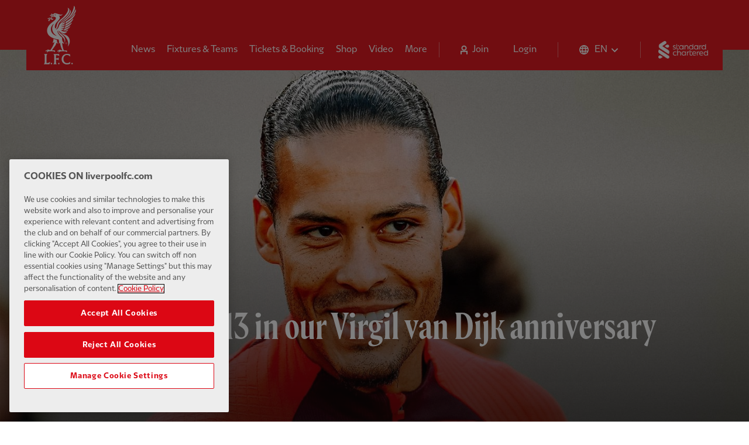

--- FILE ---
content_type: text/html; charset=utf-8
request_url: https://www.liverpoolfc.com/news/can-you-get-1313-our-virgil-van-dijk-anniversary-quiz
body_size: 18308
content:
<!DOCTYPE html><html lang="en"><head><link rel="apple-touch-icon" sizes="180x180" href="/apple-touch-icon.png"/><link rel="icon" type="image/png" sizes="32x32" href="/favicon-32x32.png"/><link rel="icon" type="image/png" sizes="16x16" href="/favicon-16x16.png"/><link rel="manifest" href="/site.webmanifest" crossorigin="use-credentials"/><link rel="mask-icon" href="/safari-pinned-tab.svg" color="#fffff"/><meta name="msapplication-TileColor" content="#fffff"/><meta name="theme-color" content="#ffffff"/><link rel="author" type="text/plain" href="/humans.txt"/><link rel="preload" href="/fonts/lfc/LFCSans-Bold.woff2" as="font" type="font/woff2" crossorigin="anonymous"/><link rel="preload" href="/fonts/lfc/LFCSans-Regular.woff2" as="font" type="font/woff2" crossorigin="anonymous"/><link rel="preload" href="/fonts/lfc/LFCSerif-Bold.woff2" as="font" type="font/woff2" crossorigin="anonymous"/><link rel="preload" href="/fonts/lfc/LFCSerif-Regular.woff2" as="font" type="font/woff2" crossorigin="anonymous"/><link rel="preconnect" href="https://backend.liverpoolfc.com"/><link rel="dns-prefetch" href="https://cdn-ukwest.onetrust.com"/><link rel="dns-prefetch" href="https://www.googletagmanager.com"/><link rel="dns-prefetch" href="https://securepubads.g.doubleclick.net"/><link rel="preconnect" href="https://cdn-ukwest.onetrust.com/"/><link rel="preconnect" href="//cdn.dynamicyield.com"/><link rel="preconnect" href="//st.dynamicyield.com"/><link rel="preconnect" href="//rcom.dynamicyield.com"/><link rel="dns-prefetch" href="//cdn.dynamicyield.com"/><link rel="dns-prefetch" href="//st.dynamicyield.com"/><link rel="dns-prefetch" href="//rcom.dynamicyield.com"/><meta name="viewport" content="width=device-width"/><meta charSet="utf-8"/><meta name="keywords" content="homepage, Liverpool Football Club, LFC, Liverpool FC, Reds, The Reds, Liverpool FC news, Liverpool FC match, Klopp, Salah, Van Dijk, Mane, Alisson, Firmino, LFC news, LFCTV GO, LFCTV"/><style data-emotion="css-global yidsl3">@font-face{font-family:"LFC Sans";font-style:normal;font-weight:300;font-display:swap;src:url(/fonts/lfc/LFCSans-Light.woff2) format("woff2");unicode-range:U+0000-00FF,U+0131,U+0152-0153,U+02BB-02BC,U+02C6,U+02DA,U+02DC,U+2000-206F,U+2074,U+20AC,U+2122,U+2191,U+2193,U+2212,U+2215,U+FEFF,U+FFFD;}@font-face{font-family:"LFC Sans";font-style:normal;font-weight:400;font-display:swap;src:url(/fonts/lfc/LFCSans-Regular.woff2) format("woff2");unicode-range:U+0000-00FF,U+0131,U+0152-0153,U+02BB-02BC,U+02C6,U+02DA,U+02DC,U+2000-206F,U+2074,U+20AC,U+2122,U+2191,U+2193,U+2212,U+2215,U+FEFF,U+FFFD;}@font-face{font-family:"LFC Sans";font-style:normal;font-weight:700;font-display:swap;src:url(/fonts/lfc/LFCSans-Bold.woff2) format("woff2");unicode-range:U+0000-00FF,U+0131,U+0152-0153,U+02BB-02BC,U+02C6,U+02DA,U+02DC,U+2000-206F,U+2074,U+20AC,U+2122,U+2191,U+2193,U+2212,U+2215,U+FEFF,U+FFFD;}@font-face{font-family:"LFC Sans";font-style:normal;font-weight:300;font-display:swap;src:url(/fonts/lfc/LFCSans-Light.woff2) format("woff2");unicode-range:U+0000-00FF,U+0131,U+0152-0153,U+02BB-02BC,U+02C6,U+02DA,U+02DC,U+2000-206F,U+2074,U+20AC,U+2122,U+2191,U+2193,U+2212,U+2215,U+FEFF,U+FFFD;}@font-face{font-family:"LFC Sans";font-style:normal;font-weight:400;font-display:swap;src:url(/fonts/lfc/LFCSans-Regular.woff2) format("woff2");unicode-range:U+0000-00FF,U+0131,U+0152-0153,U+02BB-02BC,U+02C6,U+02DA,U+02DC,U+2000-206F,U+2074,U+20AC,U+2122,U+2191,U+2193,U+2212,U+2215,U+FEFF,U+FFFD;}@font-face{font-family:"LFC Sans";font-style:normal;font-weight:700;font-display:swap;src:url(/fonts/lfc/LFCSans-Bold.woff2) format("woff2");unicode-range:U+0000-00FF,U+0131,U+0152-0153,U+02BB-02BC,U+02C6,U+02DA,U+02DC,U+2000-206F,U+2074,U+20AC,U+2122,U+2191,U+2193,U+2212,U+2215,U+FEFF,U+FFFD;}@font-face{font-family:"LFC Serif";font-style:normal;font-weight:300;font-display:swap;src:url(/fonts/lfc/LFCSerif-Light.woff2) format("woff2");unicode-range:U+0000-00FF,U+0131,U+0152-0153,U+02BB-02BC,U+02C6,U+02DA,U+02DC,U+2000-206F,U+2074,U+20AC,U+2122,U+2191,U+2193,U+2212,U+2215,U+FEFF,U+FFFD;}@font-face{font-family:"LFC Serif";font-style:normal;font-weight:400;font-display:swap;src:url(/fonts/lfc/LFCSerif-Regular.woff2) format("woff2");unicode-range:U+0000-00FF,U+0131,U+0152-0153,U+02BB-02BC,U+02C6,U+02DA,U+02DC,U+2000-206F,U+2074,U+20AC,U+2122,U+2191,U+2193,U+2212,U+2215,U+FEFF,U+FFFD;}@font-face{font-family:"LFC Serif";font-style:normal;font-weight:700;font-display:swap;src:url(/fonts/lfc/LFCSerif-Bold.woff2) format("woff2");unicode-range:U+0000-00FF,U+0131,U+0152-0153,U+02BB-02BC,U+02C6,U+02DA,U+02DC,U+2000-206F,U+2074,U+20AC,U+2122,U+2191,U+2193,U+2212,U+2215,U+FEFF,U+FFFD;}@font-face{font-family:"LFC Serif Condensed";font-style:normal;font-weight:300;font-display:swap;src:url(/fonts/lfc/LFCSerifCondensed-Light.woff2) format("woff2");unicode-range:U+0000-00FF,U+0131,U+0152-0153,U+02BB-02BC,U+02C6,U+02DA,U+02DC,U+2000-206F,U+2074,U+20AC,U+2122,U+2191,U+2193,U+2212,U+2215,U+FEFF,U+FFFD;}@font-face{font-family:"LFC Serif Condensed";font-style:normal;font-weight:400;font-display:swap;src:url(/fonts/lfc/LFCSerifCondensed-Regular.woff2) format("woff2");unicode-range:U+0000-00FF,U+0131,U+0152-0153,U+02BB-02BC,U+02C6,U+02DA,U+02DC,U+2000-206F,U+2074,U+20AC,U+2122,U+2191,U+2193,U+2212,U+2215,U+FEFF,U+FFFD;}@font-face{font-family:"LFC Serif Condensed";font-style:normal;font-weight:700;font-display:swap;src:url(/fonts/lfc/LFCSerifCondensed-Bold.woff2) format("woff2");unicode-range:U+0000-00FF,U+0131,U+0152-0153,U+02BB-02BC,U+02C6,U+02DA,U+02DC,U+2000-206F,U+2074,U+20AC,U+2122,U+2191,U+2193,U+2212,U+2215,U+FEFF,U+FFFD;}@font-face{font-family:"LFC Serif Extended";font-style:normal;font-weight:300;font-display:swap;src:url(/fonts/lfc/LFCSerifExtended-Light.woff2) format("woff2");unicode-range:U+0000-00FF,U+0131,U+0152-0153,U+02BB-02BC,U+02C6,U+02DA,U+02DC,U+2000-206F,U+2074,U+20AC,U+2122,U+2191,U+2193,U+2212,U+2215,U+FEFF,U+FFFD;}@font-face{font-family:"LFC Serif Extended";font-style:normal;font-weight:400;font-display:swap;src:url(/fonts/lfc/LFCSerifExtended-Regular.woff2) format("woff2");unicode-range:U+0000-00FF,U+0131,U+0152-0153,U+02BB-02BC,U+02C6,U+02DA,U+02DC,U+2000-206F,U+2074,U+20AC,U+2122,U+2191,U+2193,U+2212,U+2215,U+FEFF,U+FFFD;}@font-face{font-family:"LFC Serif Extended";font-style:normal;font-weight:700;font-display:swap;src:url(/fonts/lfc/LFCSerifExtended-Bold.woff2) format("woff2");unicode-range:U+0000-00FF,U+0131,U+0152-0153,U+02BB-02BC,U+02C6,U+02DA,U+02DC,U+2000-206F,U+2074,U+20AC,U+2122,U+2191,U+2193,U+2212,U+2215,U+FEFF,U+FFFD;}</style><style data-emotion="css-global fnckuf">#nprogress{pointer-events:none;}#nprogress .bar{background:#fff;box-shadow:0 1px 5px rgba(0, 0, 0, 0.3);position:fixed;z-index:1031;top:0;left:0;width:100%;height:2px;}#nprogress .peg{display:block;position:absolute;right:0px;width:100px;height:100%;box-shadow:0 0 10px #fff,0 0 5px #fff;opacity:1;-webkit-transform:rotate(3deg) translate(0px, -4px);-moz-transform:rotate(3deg) translate(0px, -4px);-ms-transform:rotate(3deg) translate(0px, -4px);transform:rotate(3deg) translate(0px, -4px);}.nprogress-custom-parent{overflow:hidden;position:relative;}.nprogress-custom-parent #nprogress .bar{position:absolute;}#nprogress .spinner{display:none;}</style><style data-emotion="css-global 132s2ji">.swiper-container{position:relative;margin-left:auto;margin-right:auto;padding:0;overflow:hidden;z-index:1;list-style:none;}.swiper-container-android .swiper-slide,.swiper-wrapper{-webkit-transform:translate3d(0px, 0, 0);-moz-transform:translate3d(0px, 0, 0);-ms-transform:translate3d(0px, 0, 0);transform:translate3d(0px, 0, 0);}.swiper-container-free-mode>.swiper-wrapper{transition-timing-function:ease-out;}.swiper-container-pointer-events{touch-action:pan-y;}.swiper-slide-invisible-blank{visibility:hidden;}.swiper-container-autoheight,.swiper-container-autoheight .swiper-slide{height:auto;}.swiper-container-autoheight .swiper-wrapper{-webkit-align-items:flex-start;-webkit-box-align:flex-start;-ms-flex-align:flex-start;align-items:flex-start;transition-property:transform,height;}.swiper-container-css-mode>.swiper-wrapper{overflow:auto;scrollbar-width:none;-ms-overflow-style:none;}.swiper-container-css-mode>.swiper-wrapper::-webkit-scrollbar{display:none;}.swiper-container-css-mode>.swiper-wrapper>.swiper-slide{scroll-snap-align:start start;}.swiper-container-horizontal.swiper-container-css-mode>.swiper-wrapper{scroll-snap-type:x mandatory;}.swiper-wrapper{position:relative;display:-webkit-box;display:-webkit-flex;display:-ms-flexbox;display:flex;width:100%;height:100%;z-index:1;transition-property:transform;}.swiper-slide{position:relative;-webkit-flex-shrink:0;-ms-flex-negative:0;flex-shrink:0;transition-property:transform;}</style><title>Can you get 13/13 in our Virgil van Dijk anniversary quiz? - Liverpool FC</title><meta name="description" content="Article - Can you get 13/13 in our Virgil van Dijk anniversary quiz?"/><link rel="canonical" href="https://www.liverpoolfc.com/news/can-you-get-1313-our-virgil-van-dijk-anniversary-quiz"/><link rel="amphtml" href="https://www.liverpoolfc.com/news/can-you-get-1313-our-virgil-van-dijk-anniversary-quiz?amp=1"/><link href="https://www.liverpoolfc.com/news/can-you-get-1313-our-virgil-van-dijk-anniversary-quiz" hrefLang="en" rel="alternate"/><meta property="og:url" content="//www.liverpoolfc.com/news/can-you-get-1313-our-virgil-van-dijk-anniversary-quiz"/><meta property="og:type" content="article"/><meta property="og:title" content="Can you get 13/13 in our Virgil van Dijk anniversary quiz? - Liverpool FC"/><meta property="og:image" content="https://backend.liverpoolfc.com/sites/default/files/styles/lg/public/acquiadam/2022-12/van-dijk-quiz-31122022.jpg?itok=krBlf42D"/><meta property="og:description" content="On the fifth anniversary of Virgil van Dijk&#x27;s official arrival at Liverpool, test your knowledge of the No.4 in our latest quiz."/><meta property="og:locale" content="en_GB"/><link rel="preload" as="image" imagesrcset="https://backend.liverpoolfc.com/sites/default/files/styles/xs/public/acquiadam/2022-12/van-dijk-quiz-31122022.webp?itok=0-xm4K4H&amp;width=576 576w, https://backend.liverpoolfc.com/sites/default/files/styles/sm/public/acquiadam/2022-12/van-dijk-quiz-31122022.webp?itok=0iMwpwAH&amp;width=768 768w, https://backend.liverpoolfc.com/sites/default/files/styles/md/public/acquiadam/2022-12/van-dijk-quiz-31122022.webp?itok=hNbO-EwC&amp;width=992 992w, https://backend.liverpoolfc.com/sites/default/files/styles/lg/public/acquiadam/2022-12/van-dijk-quiz-31122022.webp?itok=_7UUC0XN&amp;width=1200 1200w, https://backend.liverpoolfc.com/sites/default/files/styles/lg/public/acquiadam/2022-12/van-dijk-quiz-31122022.webp?itok=_7UUC0XN&amp;width=1680 1680w" imagesizes="100vw"/><meta name="next-head-count" content="19"/><noscript data-n-css=""></noscript><script defer="" nomodule="" src="/_next/static/chunks/polyfills-a40ef1678bae11e696dba45124eadd70.js"></script><script src="https://cdn-ukwest.onetrust.com/consent/aa158886-777d-463e-8082-e384a26718f6/OtAutoBlock.js" defer="" data-nscript="beforeInteractive"></script><script src="https://cdn-ukwest.onetrust.com/scripttemplates/otSDKStub.js" data-domain-script="aa158886-777d-463e-8082-e384a26718f6" defer="" data-nscript="beforeInteractive"></script><script src="" type="text/javascript" defer="" data-nscript="beforeInteractive">function OptanonWrapper() {}</script><script type="text/javascript" src="/js/DY.js" defer="" data-nscript="beforeInteractive"></script><script defer="" src="/_next/static/chunks/108.a847c88a0a3a1f5cfce6.js"></script><script defer="" src="/_next/static/chunks/36845c2e6722f456f4541e4e0e981cfe300411a3.827526594af1f26f36e8.js"></script><script defer="" src="/_next/static/chunks/87.e09616fe6446fdc1b2cf.js"></script><script src="/_next/static/chunks/webpack-0e0898e7421305f18e35.js" defer=""></script><script src="/_next/static/chunks/framework.b0a64b4b8a073768c628.js" defer=""></script><script src="/_next/static/chunks/commons.ea3e5e3f0211448844d8.js" defer=""></script><script src="/_next/static/chunks/a7a17448e0f85f56c22666d6d0d4c7403ad61d51.a8bff052ddd0be12e658.js" defer=""></script><script src="/_next/static/chunks/main-2107d4d8b79ae5ddbff5.js" defer=""></script><script src="/_next/static/chunks/79bf8fea.2ddb4c570aeb26d11db6.js" defer=""></script><script src="/_next/static/chunks/8d193563a4b0620c4155831e44945235d333d8a2.e67f2559595ca89fd7fe.js" defer=""></script><script src="/_next/static/chunks/f1ff5ac9d172934675bf8ea28609fed5f2180af0.b4bf34671123c2205d10.js" defer=""></script><script src="/_next/static/chunks/114f8b7fb5913e9fb90f8a1ba0e03f7d3c16ebd3.b070158068db0f950719.js" defer=""></script><script src="/_next/static/chunks/cc23e01d44de822c18227fd65525abe8cd647a07.7c4ca84b03a068bb614f.js" defer=""></script><script src="/_next/static/chunks/6e8e20b07c8cd71033dce6b543f64d9bbbfafbb3.ce4c105a78dfc9f5dc8a.js" defer=""></script><script src="/_next/static/chunks/d89370340869fedc6a0cbd820aa0e5cfcc208e90.21923d6d0149171b6ac8.js" defer=""></script><script src="/_next/static/chunks/d8f06d85a6b40bf7b785f4b33190a8e7b7e19853.75902ca7d3b05b896df0.js" defer=""></script><script src="/_next/static/chunks/pages/_app-4f9cec2387d6fd0c07f6.js" defer=""></script><script src="/_next/static/chunks/f18e415209e4ab85bb49a78ca06889e907863740.ae8e845550726013533e.js" defer=""></script><script src="/_next/static/chunks/5fb1944eab9bf35dfbf2a42010bfe4783321ea4c.d8faa759ca1cd4ce2661.js" defer=""></script><script src="/_next/static/chunks/4e825ed240784d7335e5028daf15f2f7f530c274.b79dc09723dc118664db.js" defer=""></script><script src="/_next/static/chunks/pages/news/%5Bslug%5D-db11bae9e57bfd452640.js" defer=""></script><script src="/_next/static/stZnKo_jj8ugoWnj3QESD/_buildManifest.js" defer=""></script><script src="/_next/static/stZnKo_jj8ugoWnj3QESD/_ssgManifest.js" defer=""></script></head><body><div id="__next"><style data-emotion="css-global 1pui6xc">html{--theme-ui-colors-black:#0c0c0c;--theme-ui-colors-white:#fff;--theme-ui-colors-white100:rgba(255, 255, 255, 0.88);--theme-ui-colors-white200:rgba(255, 255, 255, 0.4);--theme-ui-colors-white300:rgba(255, 255, 255, 0.2);--theme-ui-colors-red100:#E31B23;--theme-ui-colors-red200:#400000;--theme-ui-colors-gray100:rgba(12, 12, 12, 0.7);--theme-ui-colors-gray200:rgba(12, 12, 12, 0.17);--theme-ui-colors-gray300:#F6F6F6;--theme-ui-colors-yellow:#FFD700;--theme-ui-colors-green:#009982;color:var(--theme-ui-colors-text);background-color:var(--theme-ui-colors-background);}</style><style data-emotion="css-global 90sg8g">*{box-sizing:border-box;}html{font-family:LFC Sans,system-ui,-apple-system,BlinkMacSystemFont,"Segoe UI","Helvetica Neue",sans-serif;line-height:1.3;font-weight:400;color:var(--theme-ui-colors-black);background-color:var(--theme-ui-colors-white);-webkit-font-smoothing:antialiased;scroll-behavior:smooth;}html p,html h1,html h2,html h3,html h4,html h6,html h6,html blockquote,html figure{margin:0;}html button{background:transparent;border:none;cursor:pointer;}html ul,html ol{padding:0;margin:0;list-style:none;}body{margin:0;}</style><style data-emotion="css bk2vli">.css-bk2vli{display:-webkit-box;display:-webkit-flex;display:-ms-flexbox;display:flex;-webkit-align-items:center;-webkit-box-align:center;-ms-flex-align:center;align-items:center;-webkit-box-pack:center;-ms-flex-pack:center;-webkit-justify-content:center;justify-content:center;height:calc(50px + 30px);background-color:var(--theme-ui-colors-gray300);overflow:hidden;}@media screen and (min-width: 576px){.css-bk2vli{height:calc(60px + 30px);}}@media screen and (min-width: 992px){.css-bk2vli{height:calc(90px + 30px);}}</style><div id="lfc_ads_article_pos_one" class="css-bk2vli"></div><style data-emotion="css l22kw2">.css-l22kw2{position:relative;height:80px;margin-bottom:-25px;}</style><header role="banner" class="css-l22kw2"><style data-emotion="css 1qkw35a">.css-1qkw35a{position:absolute;top:0;left:0;z-index:0;width:100%;height:80px;background-color:var(--theme-ui-colors-red100);pointer-events:none;}</style><div class="css-1qkw35a"></div><style data-emotion="css trwnbt">.css-trwnbt{padding-top:10px;height:80px;}</style><div class="css-trwnbt"><style data-emotion="css 166k1vg">.css-166k1vg{position:relative;top:0;left:0;width:100%;padding-left:15px;padding-right:15px;z-index:51;-webkit-backface-visibility:hidden;backface-visibility:hidden;}@media screen and (min-width: 768px){.css-166k1vg{padding-left:40px;padding-right:40px;}}@media screen and (min-width: 992px){.css-166k1vg{padding-left:60px;padding-right:60px;}}</style><div class="css-166k1vg"><style data-emotion="css 110625n">.css-110625n{display:-webkit-box;display:-webkit-flex;display:-ms-flexbox;display:flex;width:100%;height:80px;-webkit-box-pack:justify;-webkit-justify-content:space-between;justify-content:space-between;-webkit-align-items:center;-webkit-box-align:center;-ms-flex-align:center;align-items:center;color:var(--theme-ui-colors-white);background-color:var(--theme-ui-colors-red100);}</style><div class="css-110625n"><style data-emotion="css 3xw25a">.css-3xw25a{width:60px;height:50px;margin:0;padding-left:20px;padding-right:20px;padding-top:18px;padding-bottom:18px;border:none;background:transparent;cursor:pointer;-webkit-tap-highlight-color:rgba(12, 12, 12, 0.1);}</style><button aria-label="Toggle menu" class="css-3xw25a"><svg xmlns="http://www.w3.org/2000/svg" fill="none" viewBox="0 0 20 14"><path fill="#fff" d="M0 0h20v2H0V0zM0 12h20v2H0v-2zM0 6h20v2H0V6z"></path></svg></button><style data-emotion="css eoyqli">.css-eoyqli{-webkit-text-decoration:none;text-decoration:none;cursor:pointer;display:block;position:absolute;left:50%;width:33px;-webkit-transform:translateX(-50%);-moz-transform:translateX(-50%);-ms-transform:translateX(-50%);transform:translateX(-50%);color:var(--theme-ui-colors-white);}.css-eoyqli img{width:100%;vertical-align:middle;}</style><a href="/" tabindex="0" class="css-eoyqli"><img src="/liverpoolfc_crest.webp" alt="Liverpool FC" width="33" height="60"/><style data-emotion="css kek3bb">.css-kek3bb{clip:rect(0 0 0 0);-webkit-clip-path:inset(50%);clip-path:inset(50%);height:1px;overflow:hidden;position:absolute;white-space:nowrap;width:1px;}</style><span class="css-kek3bb">Home</span> </a><style data-emotion="css 1job8ni">.css-1job8ni{margin-right:15px;height:25px;}@media screen and (min-width: 992px){.css-1job8ni{height:30px;}}</style><div class="css-1job8ni"><style data-emotion="css 230mtk">.css-230mtk{-webkit-text-decoration:none;text-decoration:none;cursor:pointer;display:block;}.css-230mtk img{width:auto;height:25px;vertical-align:bottom;}@media screen and (min-width: 992px){.css-230mtk img{height:30px;}}</style><a href="https://www.sc.com/en/" tabindex="0" class="css-230mtk"><img src="/standard-chartered.webp" width="85" height="30" alt="Standard Chartered"/><span class="css-kek3bb">Standard Chartered</span> </a></div></div></div></div></header><style data-emotion="css 3yjyo7">.css-3yjyo7{display:contents;}</style><main id="main" tabindex="-1" class="css-3yjyo7"><script type="application/ld+json">{"@context":"https://schema.org","breadcrumb":"Home > News (Men) > Can you get 13/13 in our Virgil van Dijk anniversary quiz?","@type":"NewsArticle","mainEntityOfPage":{"@type":"WebPage","@id":"https://www.liverpoolfc.com/news/can-you-get-1313-our-virgil-van-dijk-anniversary-quiz"},"headline":"Can you get 13/13 in our Virgil van Dijk anniversary quiz?","articleSection":"Men","datePublished":"2023-01-01T13:59:00.000Z","dateModified":"2023-01-01T13:59:01.000Z","image":{"@type":"ImageObject","url":"https://backend.liverpoolfc.com/sites/default/files/styles/lg/public/acquiadam/2022-12/van-dijk-quiz-31122022.jpg?itok=krBlf42D","width":"1440","height":"810"},"about":{"@type":"Thing","name":"On the fifth anniversary of Virgil van Dijk's official arrival at Liverpool, test your knowledge of the No.4 in our latest quiz."},"publisher":{"url":"https://www.liverpoolfc.com","@type":"Organization","name":"Liverpool FC","address":"5 St Paul’s Square, Liverpool, L3 9SLiverpool Football Club and Athletic Grounds Limited Anfield Road, Liverpool, L4 0TH.","email":"contactus@liverpoolfc.com","description":"Liverpool FC, LFC, is one of the world's most successful Football Clubs, with 48 major Mens Team Honours. LFC play in the Premier League in England, the Club was formed in 1892. Their home stadium is Anfield, Liverpool.","logo":{"@type":"ImageObject","url":"https://www.liverpoolfc.com/liverpoolfc_crest_red.png","width":"60","height":"109"}},"author":{"url":"https://www.liverpoolfc.com","@type":"Organization","name":"Liverpool FC","address":"5 St Paul’s Square, Liverpool, L3 9SLiverpool Football Club and Athletic Grounds Limited Anfield Road, Liverpool, L4 0TH.","email":"contactus@liverpoolfc.com","description":"Liverpool FC, LFC, is one of the world's most successful Football Clubs, with 48 major Mens Team Honours. LFC play in the Premier League in England, the Club was formed in 1892. Their home stadium is Anfield, Liverpool.","logo":{"@type":"ImageObject","url":"https://www.liverpoolfc.com/liverpoolfc_crest_red.png","width":"60","height":"109"}}}</script><style data-emotion="css 1txwn9j">@media screen and (min-width: 768px){.css-1txwn9j{margin-bottom:30px;}}@media screen and (min-width: 992px){.css-1txwn9j{margin-bottom:60px;}}</style><div class="css-1txwn9j"><style data-emotion="css a5ng1y">.css-a5ng1y{position:unset;}@media screen and (min-width: 768px){.css-a5ng1y{position:relative;}}</style><div class="css-a5ng1y"><style data-emotion="css 1xyioez">.css-1xyioez{position:relative;width:100%;padding-top:84%;}@media screen and (min-width: 768px){.css-1xyioez{padding-top:min(56.25%, 100vh);}}</style><div class="css-1xyioez"><style data-emotion="css dwlh3j">.css-dwlh3j{height:100%;width:100%;z-index:10;}</style><div class="css-dwlh3j"><style data-emotion="css 59pa5b animation-jrafxb">.css-59pa5b{background-color:var(--theme-ui-colors-gray200);display:inline-block;line-height:1;width:100%;overflow:hidden;border-radius:0;position:absolute;top:0;left:0;min-width:100%;max-width:100%;min-height:100%;max-height:100%;}.css-59pa5b:before{content:'';position:absolute;top:0;right:0;bottom:0;left:0;background-image:linear-gradient(
    90deg,
    rgba(12, 12, 12, 0.01),
    rgba(12, 12, 12, 0.02),
    rgba(12, 12, 12, 0.03),
    rgba(12, 12, 12, 0.02),
    rgba(12, 12, 12, 0.01)
  );-webkit-background-size:200px 100%;background-size:200px 100%;background-repeat:no-repeat;-webkit-animation:animation-jrafxb 1.2s ease-in-out infinite;animation:animation-jrafxb 1.2s ease-in-out infinite;will-change:transform;}@-webkit-keyframes animation-jrafxb{0%{-webkit-transform:translateX(-200px);-moz-transform:translateX(-200px);-ms-transform:translateX(-200px);transform:translateX(-200px);}100%{-webkit-transform:translateX(calc(200px + 100%));-moz-transform:translateX(calc(200px + 100%));-ms-transform:translateX(calc(200px + 100%));transform:translateX(calc(200px + 100%));}}@keyframes animation-jrafxb{0%{-webkit-transform:translateX(-200px);-moz-transform:translateX(-200px);-ms-transform:translateX(-200px);transform:translateX(-200px);}100%{-webkit-transform:translateX(calc(200px + 100%));-moz-transform:translateX(calc(200px + 100%));-ms-transform:translateX(calc(200px + 100%));transform:translateX(calc(200px + 100%));}}</style><span class="css-59pa5b">‌</span></div><style data-emotion="css 11in4sr">.css-11in4sr{visibility:hidden;}</style><div class="css-11in4sr"><div style="display:block;overflow:hidden;position:absolute;top:0;left:0;bottom:0;right:0;box-sizing:border-box;margin:0"><img alt="Can you get 13/13 in our Virgil van Dijk anniversary quiz?" title="Can you get 13/13 in our Virgil van Dijk anniversary quiz?" fetchpriority="high" sizes="100vw" srcSet="https://backend.liverpoolfc.com/sites/default/files/styles/xs/public/acquiadam/2022-12/van-dijk-quiz-31122022.webp?itok=0-xm4K4H&amp;width=576 576w, https://backend.liverpoolfc.com/sites/default/files/styles/sm/public/acquiadam/2022-12/van-dijk-quiz-31122022.webp?itok=0iMwpwAH&amp;width=768 768w, https://backend.liverpoolfc.com/sites/default/files/styles/md/public/acquiadam/2022-12/van-dijk-quiz-31122022.webp?itok=hNbO-EwC&amp;width=992 992w, https://backend.liverpoolfc.com/sites/default/files/styles/lg/public/acquiadam/2022-12/van-dijk-quiz-31122022.webp?itok=_7UUC0XN&amp;width=1200 1200w, https://backend.liverpoolfc.com/sites/default/files/styles/lg/public/acquiadam/2022-12/van-dijk-quiz-31122022.webp?itok=_7UUC0XN&amp;width=1680 1680w" src="https://backend.liverpoolfc.com/sites/default/files/styles/lg/public/acquiadam/2022-12/van-dijk-quiz-31122022.webp?itok=_7UUC0XN&amp;width=1680" decoding="async" data-nimg="fill" style="position:absolute;top:0;left:0;bottom:0;right:0;box-sizing:border-box;padding:0;border:none;margin:auto;display:block;width:0;height:0;min-width:100%;max-width:100%;min-height:100%;max-height:100%;object-fit:cover"/><noscript><img alt="Can you get 13/13 in our Virgil van Dijk anniversary quiz?" title="Can you get 13/13 in our Virgil van Dijk anniversary quiz?" fetchpriority="high" sizes="100vw" srcSet="https://backend.liverpoolfc.com/sites/default/files/styles/xs/public/acquiadam/2022-12/van-dijk-quiz-31122022.webp?itok=0-xm4K4H&amp;width=576 576w, https://backend.liverpoolfc.com/sites/default/files/styles/sm/public/acquiadam/2022-12/van-dijk-quiz-31122022.webp?itok=0iMwpwAH&amp;width=768 768w, https://backend.liverpoolfc.com/sites/default/files/styles/md/public/acquiadam/2022-12/van-dijk-quiz-31122022.webp?itok=hNbO-EwC&amp;width=992 992w, https://backend.liverpoolfc.com/sites/default/files/styles/lg/public/acquiadam/2022-12/van-dijk-quiz-31122022.webp?itok=_7UUC0XN&amp;width=1200 1200w, https://backend.liverpoolfc.com/sites/default/files/styles/lg/public/acquiadam/2022-12/van-dijk-quiz-31122022.webp?itok=_7UUC0XN&amp;width=1680 1680w" src="https://backend.liverpoolfc.com/sites/default/files/styles/lg/public/acquiadam/2022-12/van-dijk-quiz-31122022.webp?itok=_7UUC0XN&amp;width=1680" decoding="async" data-nimg="fill" style="position:absolute;top:0;left:0;bottom:0;right:0;box-sizing:border-box;padding:0;border:none;margin:auto;display:block;width:0;height:0;min-width:100%;max-width:100%;min-height:100%;max-height:100%;object-fit:cover" loading="eager"/></noscript></div></div></div><style data-emotion="css nsvj8g">.css-nsvj8g{position:relative;bottom:0;top:unset;width:100%;height:100%;}@media screen and (min-width: 768px){.css-nsvj8g{position:-webkit-sticky;position:sticky;top:30rem;}}@media screen and (min-width: 992px){.css-nsvj8g{top:42rem;}}</style><div class="css-nsvj8g"><style data-emotion="css 9u1nc1">.css-9u1nc1{display:none;position:absolute;left:0;bottom:0;width:100%;height:25rem;background:linear-gradient(to bottom, rgba(12,12,12, 0), rgba(12,12,12, 0.6));z-index:9;}@media screen and (min-width: 768px){.css-9u1nc1{display:block;}}</style><div class="css-9u1nc1"></div><style data-emotion="css rn9jdj">.css-rn9jdj{padding-left:15px;padding-right:15px;font-family:LFC Serif Condensed;font-size:48px;font-weight:700;line-height:1.05;color:var(--theme-ui-colors-black);margin:0 auto;position:relative;padding-top:30px;padding-bottom:30px;z-index:10;width:100%;max-width:105rem;}@media screen and (min-width: 576px){.css-rn9jdj{padding-left:30px;padding-right:30px;}}@media screen and (min-width: 768px){.css-rn9jdj{padding-left:15px;padding-right:15px;color:var(--theme-ui-colors-white);position:absolute;bottom:0;left:50%;-webkit-transform:translateX(-50%);-moz-transform:translateX(-50%);-ms-transform:translateX(-50%);transform:translateX(-50%);width:calc(100% - 60px);margin-left:auto;margin-right:auto;}}@media screen and (min-width: 992px){.css-rn9jdj{padding-top:60px;padding-bottom:60px;width:calc(100% - 80px);}}@media screen and (min-width: 1200px){.css-rn9jdj{font-size:64px;width:calc(100% - 120px);}}html[lang='ja'] .css-rn9jdj{font-family:"Noto Sans JP",system-ui,-apple-system,BlinkMacSystemFont,"Segoe UI","Helvetica Neue",sans-serif;}html[lang='th'] .css-rn9jdj{font-family:"Noto Sans Thai",system-ui,-apple-system,BlinkMacSystemFont,"Segoe UI","Helvetica Neue",sans-serif;}.css-rn9jdj span{color:var(--theme-ui-colors-black);}@media screen and (min-width: 768px){.css-rn9jdj span{color:var(--theme-ui-colors-white);}}</style><h1 class="css-rn9jdj"><style data-emotion="css z3nm0u">.css-z3nm0u{display:block;padding-bottom:5px;color:#0c0c0c;font-family:LFC Sans,system-ui,-apple-system,BlinkMacSystemFont,"Segoe UI","Helvetica Neue",sans-serif;font-size:16px;font-weight:700;text-transform:uppercase;line-height:1.2;margin-right:0.5rem;}@media screen and (min-width: 992px){.css-z3nm0u{font-size:26px;margin-right:1rem;}}html[lang='ja'] .css-z3nm0u{font-family:"Noto Sans JP",system-ui,-apple-system,BlinkMacSystemFont,"Segoe UI","Helvetica Neue",sans-serif;}html[lang='th'] .css-z3nm0u{font-family:"Noto Sans Thai",system-ui,-apple-system,BlinkMacSystemFont,"Segoe UI","Helvetica Neue",sans-serif;}</style><span class="css-z3nm0u">Trivia</span>Can you get 13/13 in our Virgil van Dijk anniversary quiz?</h1></div></div></div><style data-emotion="css 1q862e8">.css-1q862e8{display:block;min-height:40vh;padding-top:0;padding-bottom:0;width:100%;max-width:105rem;}@media screen and (min-width: 768px){.css-1q862e8{width:calc(100% - 60px);margin-left:auto;margin-right:auto;}}@media screen and (min-width: 992px){.css-1q862e8{display:grid;grid-template-columns:16.666666666666664% 8.333333333333332% 50% 25%;grid-template-rows:[row1] auto [row2] auto [row3] auto;width:calc(100% - 80px);}}@media screen and (min-width: 1200px){.css-1q862e8{width:calc(100% - 120px);}}</style><div class="css-1q862e8"><style data-emotion="css d311n">.css-d311n{width:100%;margin-left:auto;margin-right:auto;padding-left:15px;padding-right:15px;}@media screen and (min-width: 576px){.css-d311n{padding-left:30px;padding-right:30px;}}@media screen and (min-width: 768px){.css-d311n{width:66.66666666666666%;padding-left:10px;padding-right:10px;}}@media screen and (min-width: 992px){.css-d311n{grid-row:2/row3-end;grid-column:1;width:100%;padding-left:15px;padding-right:15px;}}</style><div class="css-d311n"><style data-emotion="css qn9caw">.css-qn9caw{padding-bottom:20px;}</style><div class="css-qn9caw"><style data-emotion="css 1n6rhip">.css-1n6rhip{font-family:LFC Sans;font-size:12px;font-weight:400;text-transform:uppercase;line-height:1.2;color:var(--theme-ui-colors-gray100);}</style><span class="css-1n6rhip">Published<!-- --> <time dateTime="2023-01-01"><style data-emotion="css 18l3nyz">.css-18l3nyz{font-family:LFC Sans;font-size:12px;font-weight:400;line-height:1.5;display:inline;color:var(--theme-ui-colors-gray100);margin-bottom:0;}</style><span class="css-18l3nyz">1st January 2023</span></time> </span></div><style data-emotion="css 9x9ai8">.css-9x9ai8{display:-webkit-box;display:-webkit-flex;display:-ms-flexbox;display:flex;-webkit-flex-direction:row;-ms-flex-direction:row;flex-direction:row;-webkit-align-items:center;-webkit-box-align:center;-ms-flex-align:center;align-items:center;width:100%;padding-top:20px;border-top:1px solid;border-top-color:var(--theme-ui-colors-gray200);}@media screen and (min-width: 992px){.css-9x9ai8{-webkit-box-flex-wrap:wrap;-webkit-flex-wrap:wrap;-ms-flex-wrap:wrap;flex-wrap:wrap;}}</style><div class="css-9x9ai8"><style data-emotion="css 1q440ch">.css-1q440ch{font-family:LFC Sans;font-size:12px;font-weight:700;text-transform:uppercase;line-height:1.2;color:var(--theme-ui-colors-gray100);width:-webkit-fit-content;width:-moz-fit-content;width:fit-content;}@media screen and (min-width: 576px){.css-1q440ch{width:-webkit-fit-content;width:-moz-fit-content;width:fit-content;}}@media screen and (min-width: 768px){.css-1q440ch{width:-webkit-fit-content;width:-moz-fit-content;width:fit-content;}}@media screen and (min-width: 992px){.css-1q440ch{width:100%;}}</style><p class="css-1q440ch">Share</p><style data-emotion="css 1en3ihf">.css-1en3ihf{line-height:0;margin-left:20px;margin-top:0;width:-webkit-fit-content;width:-moz-fit-content;width:fit-content;}@media screen and (min-width: 576px){.css-1en3ihf{margin-left:20px;margin-top:0;width:-webkit-fit-content;width:-moz-fit-content;width:fit-content;}}@media screen and (min-width: 768px){.css-1en3ihf{margin-left:20px;margin-top:0;width:-webkit-fit-content;width:-moz-fit-content;width:fit-content;}}@media screen and (min-width: 992px){.css-1en3ihf{margin-left:0;margin-top:20px;width:calc(100% / 3);}}</style><style data-emotion="css k7vdo">.css-k7vdo{-webkit-text-decoration:none;text-decoration:none;cursor:pointer;line-height:0;margin-left:20px;margin-top:0;width:-webkit-fit-content;width:-moz-fit-content;width:fit-content;}@media screen and (min-width: 576px){.css-k7vdo{margin-left:20px;margin-top:0;width:-webkit-fit-content;width:-moz-fit-content;width:fit-content;}}@media screen and (min-width: 768px){.css-k7vdo{margin-left:20px;margin-top:0;width:-webkit-fit-content;width:-moz-fit-content;width:fit-content;}}@media screen and (min-width: 992px){.css-k7vdo{margin-left:0;margin-top:20px;width:calc(100% / 3);}}</style><a href="https://www.facebook.com/sharer/sharer.php?u=" tabindex="0" rel="noopener" class="css-k7vdo" referrerPolicy="no-referrer" target="_blank"><img src="/icon-facebook.webp" width="24" height="24" alt="Facebook" decoding="async" loading="lazy"/><style data-emotion="css kek3bb">.css-kek3bb{clip:rect(0 0 0 0);-webkit-clip-path:inset(50%);clip-path:inset(50%);height:1px;overflow:hidden;position:absolute;white-space:nowrap;width:1px;}</style><span class="css-kek3bb">Facebook</span> </a><a href="https://twitter.com/share?url=" tabindex="0" rel="noopener" class="css-k7vdo" referrerPolicy="no-referrer" target="_blank"><img src="/icon-twitter.webp" width="24" height="24" alt="Twitter" decoding="async" loading="lazy"/><span class="css-kek3bb">Twitter</span> </a><a href="mailto:?subject=Can you get 13/13 in our Virgil van Dijk anniversary quiz?&amp;body=" tabindex="0" class="css-k7vdo"><img src="/icon-email.webp" width="24" height="24" alt="Email" decoding="async" loading="lazy"/><span class="css-kek3bb">Email</span> </a><a href="https://wa.me/?text=" tabindex="0" rel="noopener" class="css-k7vdo" referrerPolicy="no-referrer" target="_blank"><img src="/icon-whatsapp.webp" width="24" height="24" alt="Whatsapp" decoding="async" loading="lazy"/><span class="css-kek3bb">WhatsApp</span> </a><a href="https://www.linkedin.com/feed/?shareActive=true&amp;text=" tabindex="0" rel="noopener" class="css-k7vdo" referrerPolicy="no-referrer" target="_blank"><img src="/icon-linkedin.webp" width="24" height="24" alt="Linkedin" decoding="async" loading="lazy"/><span class="css-kek3bb">LinkedIn</span> </a><a href="https://telegram.me/share/url?url=&amp;text=Can you get 13/13 in our Virgil van Dijk anniversary quiz?" tabindex="0" rel="noopener" class="css-k7vdo" referrerPolicy="no-referrer" target="_blank"><img src="/icon-telegram.webp" width="24" height="24" alt="Telegram" decoding="async" loading="lazy"/><span class="css-kek3bb">Telegram</span> </a></div></div><style data-emotion="css 1ewooml">.css-1ewooml{width:100%;margin-bottom:15px;margin-left:auto;margin-right:auto;padding-left:15px;padding-right:15px;}@media screen and (min-width: 576px){.css-1ewooml{padding-left:30px;padding-right:30px;}}@media screen and (min-width: 768px){.css-1ewooml{width:66.66666666666666%;padding-left:10px;padding-right:10px;}}@media screen and (min-width: 992px){.css-1ewooml{grid-column:3;width:100%;margin-bottom:0;padding-left:15px;padding-right:15px;}}@media screen and (min-width: 1200px){.css-1ewooml{grid-row:1/span 2;grid-column:4;}}</style><div class="css-1ewooml"><style data-emotion="css k1u47h">.css-k1u47h{display:-webkit-box;display:-webkit-flex;display:-ms-flexbox;display:flex;-webkit-align-content:center;-ms-flex-line-pack:center;align-content:center;-webkit-box-pack:center;-ms-flex-pack:center;-webkit-justify-content:center;justify-content:center;padding-left:0;padding-right:0;padding-top:0;padding-bottom:0;overflow:hidden;margin-left:auto;margin-right:auto;margin-top:15px;margin-bottom:0;}@media screen and (min-width: 576px){.css-k1u47h{padding-left:15px;padding-right:15px;}}@media screen and (min-width: 992px){.css-k1u47h{margin-top:0;margin-bottom:0;}}.css-k1u47h:not(:empty){margin-top:15px;padding-top:15px;padding-bottom:15px;}@media screen and (min-width: 768px){.css-k1u47h:not(:empty){margin-top:30px;margin-bottom:30px;}}@media screen and (min-width: 992px){.css-k1u47h:not(:empty){margin-top:0;margin-bottom:30px;}}@media screen and (min-width: 1200px){.css-k1u47h:not(:empty){padding-top:0;padding-bottom:0;}}</style><div id="lfc_ads_article_pos_two" class="css-k1u47h"></div></div><style data-emotion="css hg7nzy">.css-hg7nzy{width:100%;margin-top:30px;margin-bottom:30px;margin-left:auto;margin-right:auto;padding-left:15px;padding-right:15px;font-family:LFC Serif;font-size:21px;font-weight:400;line-height:1.2;}@media screen and (min-width: 576px){.css-hg7nzy{padding-left:30px;padding-right:30px;}}@media screen and (min-width: 768px){.css-hg7nzy{width:66.66666666666666%;padding-left:10px;padding-right:10px;}}@media screen and (min-width: 992px){.css-hg7nzy{grid-row:1;grid-column:1/span 3;width:100%;margin-top:0;margin-bottom:60px;padding-left:15px;padding-right:15px;font-size:26px;}}.css-hg7nzy::first-letter{text-transform:uppercase;}html[lang='ja'] .css-hg7nzy{font-family:"Noto Sans JP",system-ui,-apple-system,BlinkMacSystemFont,"Segoe UI","Helvetica Neue",sans-serif;}html[lang='th'] .css-hg7nzy{font-family:"Noto Sans Thai",system-ui,-apple-system,BlinkMacSystemFont,"Segoe UI","Helvetica Neue",sans-serif;}</style><p class="css-hg7nzy">On the fifth anniversary of Virgil van Dijk&#x27;s official arrival at Liverpool, test your knowledge of the No.4 in our latest quiz.</p><style data-emotion="css gtn94w">.css-gtn94w{width:100%;margin-left:auto;margin-right:auto;padding-left:15px;padding-right:15px;}@media screen and (min-width: 576px){.css-gtn94w{padding-left:30px;padding-right:30px;}}@media screen and (min-width: 768px){.css-gtn94w{width:66.66666666666666%;padding-left:0;padding-right:0;}}@media screen and (min-width: 992px){.css-gtn94w{grid-row:auto;grid-column:3;width:100%;}}</style><div class="css-gtn94w"><style data-emotion="css 1l9nrdv">.css-1l9nrdv{margin-bottom:30px;width:100%;padding-left:0;padding-right:0;}@media screen and (min-width: 768px){.css-1l9nrdv{padding-left:10px;padding-right:10px;}}@media screen and (min-width: 992px){.css-1l9nrdv{padding-left:15px;padding-right:15px;}}</style><div class="css-1l9nrdv"><style data-emotion="css ys7460">.css-ys7460 p{font-family:LFC Sans;font-size:16px;line-height:1.5;font-weight:400;}@media screen and (min-width: 992px){.css-ys7460 p{font-size:18px;}}.css-ys7460 p:not(:last-child){margin-bottom:30px;}html[lang='ja'] .css-ys7460 p{font-family:"Noto Sans JP",system-ui,-apple-system,BlinkMacSystemFont,"Segoe UI","Helvetica Neue",sans-serif;}html[lang='th'] .css-ys7460 p{font-family:"Noto Sans Thai",system-ui,-apple-system,BlinkMacSystemFont,"Segoe UI","Helvetica Neue",sans-serif;}.css-ys7460 a{color:var(--theme-ui-colors-red100);-webkit-text-decoration:underline;text-decoration:underline;text-decoration-color:rgba(227,27,35,0.17);text-decoration-thickness:2px;text-underline-offset:1px;}.css-ys7460 a:hover{color:rgba(227,27,35,0.7);text-decoration-color:var(--theme-ui-colors-red100);}.css-ys7460 ul,.css-ys7460 ol{padding-left:20px;font-family:LFC Sans;font-size:16px;line-height:1.5;font-weight:400;}@media screen and (min-width: 992px){.css-ys7460 ul,.css-ys7460 ol{font-size:18px;}}.css-ys7460 ul li,.css-ys7460 ol li{margin-bottom:15px;}.css-ys7460 ul:not(:last-child),.css-ys7460 ol:not(:last-child){margin-bottom:30px;}html[lang='ja'] .css-ys7460 ul,html[lang='ja'] .css-ys7460 ol{font-family:"Noto Sans JP",system-ui,-apple-system,BlinkMacSystemFont,"Segoe UI","Helvetica Neue",sans-serif;}html[lang='th'] .css-ys7460 ul,html[lang='th'] .css-ys7460 ol{font-family:"Noto Sans Thai",system-ui,-apple-system,BlinkMacSystemFont,"Segoe UI","Helvetica Neue",sans-serif;}.css-ys7460 ul{list-style:disc;}.css-ys7460 ol{list-style:decimal;}.css-ys7460 h2{font-family:LFC Serif;font-size:32px;font-weight:400;line-height:1.2;margin-bottom:15px;}.css-ys7460 h2:not(:first-of-type){margin-top:30px;}html[lang='ja'] .css-ys7460 h2{font-family:"Noto Sans JP",system-ui,-apple-system,BlinkMacSystemFont,"Segoe UI","Helvetica Neue",sans-serif;}html[lang='th'] .css-ys7460 h2{font-family:"Noto Sans Thai",system-ui,-apple-system,BlinkMacSystemFont,"Segoe UI","Helvetica Neue",sans-serif;}.css-ys7460 a.cta{font-family:LFC Sans;font-size:14px;font-weight:700;text-transform:uppercase;line-height:1.5;width:100%;padding:20px;display:-webkit-inline-box;display:-webkit-inline-flex;display:-ms-inline-flexbox;display:inline-flex;cursor:pointer;-webkit-text-decoration:none;text-decoration:none;text-align:left;-webkit-align-items:center;-webkit-box-align:center;-ms-flex-align:center;align-items:center;-webkit-transition:background-color 400ms cubic-bezier(0.645, 0.045, 0.355, 1);transition:background-color 400ms cubic-bezier(0.645, 0.045, 0.355, 1);color:var(--theme-ui-colors-white);background-color:var(--theme-ui-colors-black);}.css-ys7460 a.cta:focus-visible{outline:3px solid;outline-color:var(--theme-ui-colors-gray200);outline-offset:0;}@media (hover: hover) and (pointer: fine){.css-ys7460 a.cta svg{-webkit-transition:-webkit-transform 400ms cubic-bezier(0.645, 0.045, 0.355, 1);transition:transform 400ms cubic-bezier(0.645, 0.045, 0.355, 1);}.css-ys7460 a.cta:hover svg{-webkit-transition:-webkit-transform 150ms cubic-bezier(0.645, 0.045, 0.355, 1);transition:transform 150ms cubic-bezier(0.645, 0.045, 0.355, 1);-webkit-transform:translateX(4px);-moz-transform:translateX(4px);-ms-transform:translateX(4px);transform:translateX(4px);}}@media (any-hover: hover){.css-ys7460 a.cta:hover{background-color:var(--theme-ui-colors-gray100);-webkit-transition:all 150ms cubic-bezier(0.645, 0.045, 0.355, 1);transition:all 150ms cubic-bezier(0.645, 0.045, 0.355, 1);}}.css-ys7460 a.cta:disabled{background-color:var(--theme-ui-colors-gray200);color:var(--theme-ui-colors-gray100);}@media (any-hover: hover){.css-ys7460 a.cta:disabled:hover{cursor:not-allowed;}}</style><div class="css-ys7460"><p>The Dutch defender completed his transfer from Southampton to the Reds on January 1, 2018 and has been an integral figure in the success achieved under Jürgen Klopp ever since.</p><p>But how much do you know about Van Dijk and his Anfield spell? Can you get 13/13 in our quiz below?</p></div></div><div class="css-1l9nrdv"><iframe scrolling="no" width="100%" frameBorder="0" title="Monterosa embed" src="https://apps.monterosa.cloud/fankit/24.33.0/index.html?h=cdn.monterosa.cloud&amp;p=5e7792b8-e2b7-4d8d-b04e-7c082d9611c6&amp;e=86879ab5-3c8f-4d94-b18a-3299ef71cf6a#/"></iframe></div><style data-emotion="css 1sselo">.css-1sselo{padding-bottom:20px;margin-top:60px;}@media screen and (min-width: 768px){.css-1sselo{margin-left:15px;margin-right:15px;}}</style><div class="css-1sselo"><span class="css-1n6rhip">Published<!-- --> <time dateTime="2023-01-01"><span class="css-18l3nyz">1st January 2023</span></time> </span></div><style data-emotion="css 18ken20">.css-18ken20{display:-webkit-box;display:-webkit-flex;display:-ms-flexbox;display:flex;-webkit-flex-direction:row;-ms-flex-direction:row;flex-direction:row;-webkit-align-items:center;-webkit-box-align:center;-ms-flex-align:center;align-items:center;width:100%;padding-top:20px;border-top:1px solid;border-top-color:var(--theme-ui-colors-gray200);margin-bottom:30px;}@media screen and (min-width: 768px){.css-18ken20{margin-left:15px;margin-right:15px;}}@media screen and (min-width: 992px){.css-18ken20{-webkit-box-flex-wrap:wrap;-webkit-flex-wrap:wrap;-ms-flex-wrap:wrap;flex-wrap:wrap;margin-bottom:60px;}}</style><div class="css-18ken20"><style data-emotion="css 1plp9tg">.css-1plp9tg{font-family:LFC Sans;font-size:12px;font-weight:700;text-transform:uppercase;line-height:1.2;color:var(--theme-ui-colors-gray100);width:-webkit-fit-content;width:-moz-fit-content;width:fit-content;}</style><p class="css-1plp9tg">Share</p><style data-emotion="css cytdvn">.css-cytdvn{line-height:0;margin-left:20px;margin-top:0;width:-webkit-fit-content;width:-moz-fit-content;width:fit-content;}</style><style data-emotion="css i8pabd">.css-i8pabd{-webkit-text-decoration:none;text-decoration:none;cursor:pointer;line-height:0;margin-left:20px;margin-top:0;width:-webkit-fit-content;width:-moz-fit-content;width:fit-content;}</style><a href="https://www.facebook.com/sharer/sharer.php?u=" tabindex="0" rel="noopener" class="css-i8pabd" referrerPolicy="no-referrer" target="_blank"><img src="/icon-facebook.webp" width="24" height="24" alt="Facebook" decoding="async" loading="lazy"/><span class="css-kek3bb">Facebook</span> </a><a href="https://twitter.com/share?url=" tabindex="0" rel="noopener" class="css-i8pabd" referrerPolicy="no-referrer" target="_blank"><img src="/icon-twitter.webp" width="24" height="24" alt="Twitter" decoding="async" loading="lazy"/><span class="css-kek3bb">Twitter</span> </a><a href="mailto:?subject=Can you get 13/13 in our Virgil van Dijk anniversary quiz?&amp;body=" tabindex="0" class="css-i8pabd"><img src="/icon-email.webp" width="24" height="24" alt="Email" decoding="async" loading="lazy"/><span class="css-kek3bb">Email</span> </a><a href="https://wa.me/?text=" tabindex="0" rel="noopener" class="css-i8pabd" referrerPolicy="no-referrer" target="_blank"><img src="/icon-whatsapp.webp" width="24" height="24" alt="Whatsapp" decoding="async" loading="lazy"/><span class="css-kek3bb">WhatsApp</span> </a><a href="https://www.linkedin.com/feed/?shareActive=true&amp;text=" tabindex="0" rel="noopener" class="css-i8pabd" referrerPolicy="no-referrer" target="_blank"><img src="/icon-linkedin.webp" width="24" height="24" alt="Linkedin" decoding="async" loading="lazy"/><span class="css-kek3bb">LinkedIn</span> </a><a href="https://telegram.me/share/url?url=&amp;text=Can you get 13/13 in our Virgil van Dijk anniversary quiz?" tabindex="0" rel="noopener" class="css-i8pabd" referrerPolicy="no-referrer" target="_blank"><img src="/icon-telegram.webp" width="24" height="24" alt="Telegram" decoding="async" loading="lazy"/><span class="css-kek3bb">Telegram</span> </a></div></div></div><style data-emotion="css 1plcg6">.css-1plcg6{display:-webkit-box;display:-webkit-flex;display:-ms-flexbox;display:flex;-webkit-align-content:center;-ms-flex-line-pack:center;align-content:center;-webkit-box-pack:center;-ms-flex-pack:center;-webkit-justify-content:center;justify-content:center;padding-left:0;padding-right:0;padding-top:15px;padding-bottom:15px;overflow:hidden;}@media screen and (min-width: 576px){.css-1plcg6{padding-left:15px;padding-right:15px;}}@media screen and (min-width: 768px){.css-1plcg6{padding-top:20px;padding-bottom:20px;}}</style><div id="lfc_ads_article_pos_three" class="css-1plcg6"></div></main></div><script id="__NEXT_DATA__" type="application/json">{"props":{"pageProps":{"newsArticle":{"id":31341,"slug":"can-you-get-1313-our-virgil-van-dijk-anniversary-quiz","createdAt":"2023-01-01T13:59:00.000Z","updatedAt":"2023-01-01T13:59:01.000Z","publishedAt":"2023-01-01T09:10:42.000Z","title":"Can you get 13/13 in our Virgil van Dijk anniversary quiz?","coverImage":{"sizes":{"xs":{"url":"https://backend.liverpoolfc.com/sites/default/files/styles/xs/public/acquiadam/2022-12/van-dijk-quiz-31122022.jpg?itok=SV5WiYOX","height":225,"width":400,"webpUrl":"https://backend.liverpoolfc.com/sites/default/files/styles/xs/public/acquiadam/2022-12/van-dijk-quiz-31122022.webp?itok=0-xm4K4H"},"sm":{"url":"https://backend.liverpoolfc.com/sites/default/files/styles/sm/public/acquiadam/2022-12/van-dijk-quiz-31122022.jpg?itok=i5-5Rfmz","height":405,"width":720,"webpUrl":"https://backend.liverpoolfc.com/sites/default/files/styles/sm/public/acquiadam/2022-12/van-dijk-quiz-31122022.webp?itok=0iMwpwAH"},"md":{"url":"https://backend.liverpoolfc.com/sites/default/files/styles/md/public/acquiadam/2022-12/van-dijk-quiz-31122022.jpg?itok=5Yn0uFpH","height":551,"width":980,"webpUrl":"https://backend.liverpoolfc.com/sites/default/files/styles/md/public/acquiadam/2022-12/van-dijk-quiz-31122022.webp?itok=hNbO-EwC"},"lg":{"url":"https://backend.liverpoolfc.com/sites/default/files/styles/lg/public/acquiadam/2022-12/van-dijk-quiz-31122022.jpg?itok=krBlf42D","height":810,"width":1440,"webpUrl":"https://backend.liverpoolfc.com/sites/default/files/styles/lg/public/acquiadam/2022-12/van-dijk-quiz-31122022.webp?itok=_7UUC0XN"},"xl":{"url":"https://backend.liverpoolfc.com/sites/default/files/styles/xl/public/acquiadam/2022-12/van-dijk-quiz-31122022.jpg?itok=0KjvxeuP","height":1080,"width":1920,"webpUrl":"https://backend.liverpoolfc.com/sites/default/files/styles/xl/public/acquiadam/2022-12/van-dijk-quiz-31122022.webp?itok=l0Xwzkz3"}}},"timelineSize":"sm","type":"default","category":"Men","kicker":"Trivia","byline":"On the fifth anniversary of Virgil van Dijk's official arrival at Liverpool, test your knowledge of the No.4 in our latest quiz.","authors":[],"tags":["quiz","Virgil van Dijk"],"disableAds":false,"footerType":"general","blocks":[{"id":"6081fd2f-d58f-43f6-a811-bfac2d8fcd8f","type":"formattedText","formattedText":"\u003cp\u003eThe Dutch defender completed his transfer from Southampton to the Reds on January 1, 2018 and has been an integral figure in the success achieved under Jürgen Klopp ever since.\u003c/p\u003e\u003cp\u003eBut how much do you know about Van Dijk and his Anfield spell? Can you get 13/13 in our quiz below?\u003c/p\u003e"},{"id":"53ce9ea5-fffc-44f9-96d6-ab0b0ec03c3c","type":"monterosaEmbed","url":"https://apps.monterosa.cloud/fankit/24.33.0/index.html?h=cdn.monterosa.cloud\u0026p=5e7792b8-e2b7-4d8d-b04e-7c082d9611c6\u0026e=86879ab5-3c8f-4d94-b18a-3299ef71cf6a#/"}],"availableLanguages":["en"]},"latestNews":null,"newsSettings":{"categories":[{"id":186,"uuid":"de9cf5dc-afa1-417c-a0a4-45fe8d0d0a57","label":"Men","showAds":true,"ageRestricted":false,"title":"Men News - Liverpool FC","description":"Stay informed with all the latest news from Liverpool FC's Men's team. Follow match previews, player updates, injury reports, and everything you need to know about the team."},{"id":196,"uuid":"1e8edae6-97fb-402a-804a-251ef25495b0","label":"Women","showAds":true,"ageRestricted":false,"title":"Women News - Liverpool FC","description":"Catch up on the latest news about Liverpool FC's Women's team. Get updates on matches, player stories and team achievements."},{"id":201,"uuid":"921d45f4-2deb-4889-915e-b53d84fa2939","label":"Academy","showAds":true,"ageRestricted":true,"title":"Academy News - Liverpool FC","description":"Get the latest updates from Liverpool FC's Academy. Discover the latest news on U18 and U21 players, match reports, and developments."},{"id":181,"uuid":"16f0d507-ada8-473b-b473-6e7c43a9a5b8","label":"Club","showAds":true,"ageRestricted":false,"title":"Club News - Liverpool FC","description":"Stay connected with all the latest news from Liverpool FC. Get updates on club activities, official announcements, events, and everything happening off the pitch."},{"id":176,"uuid":"84d51079-7cf7-4419-914f-ea1070e036fa","label":"Media Watch","showAds":true,"ageRestricted":false,"title":"Media Watch News - Liverpool FC","description":"Follow the latest headlines and stories about Liverpool FC from across the media. Stay in the loop with external coverage, rumors, and opinions on the club."},{"id":191,"uuid":"eb9614a8-6399-444f-83b5-369f8de75860","label":"Tickets","showAds":true,"ageRestricted":false,"title":"Tickets News - Liverpool FC","description":"Find the latest updates on ticket availability for Liverpool FC matches. Stay informed about sales, pricing, and key dates for home and away games across all competitions."}],"title":"Latest news","shareImage":{"sizes":{"xs":{"url":"https://backend.liverpoolfc.com/sites/default/files/styles/xs/public/acquiadam/2021-06/liverpool-fc-crest-169.jpg?itok=EAsnmJX8","height":225,"width":400,"webpUrl":"https://backend.liverpoolfc.com/sites/default/files/styles/xs/public/acquiadam/2021-06/liverpool-fc-crest-169.webp?itok=7o9rHDHc"},"sm":{"url":"https://backend.liverpoolfc.com/sites/default/files/styles/sm/public/acquiadam/2021-06/liverpool-fc-crest-169.jpg?itok=gHy_zsDL","height":405,"width":720,"webpUrl":"https://backend.liverpoolfc.com/sites/default/files/styles/sm/public/acquiadam/2021-06/liverpool-fc-crest-169.webp?itok=nmuLYjnL"},"md":{"url":"https://backend.liverpoolfc.com/sites/default/files/styles/md/public/acquiadam/2021-06/liverpool-fc-crest-169.jpg?itok=DmisaaUc","height":551,"width":980,"webpUrl":"https://backend.liverpoolfc.com/sites/default/files/styles/md/public/acquiadam/2021-06/liverpool-fc-crest-169.webp?itok=1N4Z_JDp"},"lg":{"url":"https://backend.liverpoolfc.com/sites/default/files/styles/lg/public/acquiadam/2021-06/liverpool-fc-crest-169.jpg?itok=FJ8clU0E","height":810,"width":1440,"webpUrl":"https://backend.liverpoolfc.com/sites/default/files/styles/lg/public/acquiadam/2021-06/liverpool-fc-crest-169.webp?itok=Y2qa0TGL"},"xl":{"url":"https://backend.liverpoolfc.com/sites/default/files/styles/xl/public/acquiadam/2021-06/liverpool-fc-crest-169.jpg?itok=I2544JVt","height":1080,"width":1920,"webpUrl":"https://backend.liverpoolfc.com/sites/default/files/styles/xl/public/acquiadam/2021-06/liverpool-fc-crest-169.webp?itok=vaPoUrOu"}}},"pageDescription":"The only place for all your official Liverpool Football Club news. Find out about the latest injury updates, transfer information, ticket availability, academy progress and team news.","translationDisclaimer":{"display":true,"text":"This article has been automatically translated and, while all reasonable efforts have been made to ensure accuracy, some errors in translation are possible. Please refer to the original English-language version of the article for the official version."}},"slug":"can-you-get-1313-our-virgil-van-dijk-anniversary-quiz","locale":"en"},"globals":{"title":"Liverpool FC","homepage":"/page/homepage","siteDescription":"The official Liverpool FC website. The only place to visit for all your LFC news, videos, history and match information. Full stats on LFC players, club products, official partners and lots more.","megaMenu":[{"menu":{"id":"75bb9d01-93db-4f17-811f-45e8624226ca","label":"News","external":false,"href":"","children":[{"id":"66dd309f-cd4f-4e50-bdb9-cc0dd5f65fe1","label":"NEWS","external":false,"href":"","children":[{"id":"3b7e89ae-e89e-4874-9b2e-006ef76a06f0","label":"All News","external":true,"href":"https://www.liverpoolfc.com/news","children":[]},{"id":"dcf3a267-7f78-4c2f-af71-0ee55c447f7d","label":"Men","external":true,"href":"https://www.liverpoolfc.com/news?categoryId=186","children":[]},{"id":"be123424-4d3f-4272-bacd-4e743864ae40","label":"Women","external":true,"href":"https://www.liverpoolfc.com/news?categoryId=196","children":[]},{"id":"a4aec931-c7de-418c-b8cb-4ed2aec77df4","label":"Academy","external":true,"href":"https://www.liverpoolfc.com/news?categoryId=201","children":[]},{"id":"71fd3d49-f4f8-4969-8617-4210f938bc0b","label":"Club","external":true,"href":"https://www.liverpoolfc.com/news?categoryId=181","children":[]},{"id":"b2733295-570f-4837-bd12-31409b738976","label":"Media Watch","external":true,"href":"https://www.liverpoolfc.com/news?categoryId=176","children":[]},{"id":"9c109bcc-567c-4b16-87a3-cc1a06c47411","label":"Tickets","external":true,"href":"https://www.liverpoolfc.com/news?categoryId=191","children":[]}]}]}},{"menu":{"id":"826c5e4d-c4e2-494c-a5fc-a59402626fe2","label":"Fixtures \u0026 Teams","external":false,"href":"","children":[{"id":"b214172a-b418-4e55-9300-858d32049d38","label":"MEN","external":false,"href":"","children":[{"id":"bd3a5a80-f995-4713-9117-e52c36c9828c","label":"Fixtures","external":true,"href":"https://www.liverpoolfc.com/fixtures/mens","children":[]},{"id":"b413397f-da60-4ae1-a890-8e301ef332df","label":"Results","external":true,"href":"https://www.liverpoolfc.com/results/mens","children":[]},{"id":"8bb01767-1ff6-43aa-a38b-19523e520966","label":"Tables","external":true,"href":"https://www.liverpoolfc.com/tables/mens","children":[]},{"id":"7fa2fcd4-87a9-4d7a-8514-68a42a628c76","label":"Match Centre","external":true,"href":"https://matchcentre.liverpoolfc.com/","children":[]},{"id":"9b6ef72c-5742-4592-92df-9840681a30ab","label":"Players \u0026 Staff","external":true,"href":"https://www.liverpoolfc.com/team/mens","children":[]},{"id":"1dc8b803-94df-4a62-8f18-762759ccdfd8","label":"Stats","external":true,"href":"https://www.liverpoolfc.com/match/opta-stats/team-stats","children":[]}]},{"id":"96017f58-8e61-4ca8-ae43-02df24182b3f","label":"WOMEN","external":false,"href":"","children":[{"id":"211d73c2-bde8-4327-9006-3a1db22467b2","label":"Fixtures","external":true,"href":"https://www.liverpoolfc.com/fixtures/womens","children":[]},{"id":"24d7bb1b-619d-482f-ace0-ab9e56055aa0","label":"Results","external":true,"href":"https://www.liverpoolfc.com/results/womens","children":[]},{"id":"4a2264dd-804d-4d7e-9bd9-7490750551d3","label":"Tables","external":true,"href":"https://www.liverpoolfc.com/tables/womens","children":[]},{"id":"3ebb147f-009f-4287-9301-970c4551f228","label":"LFC Women Hub","external":false,"href":"/info/lfc-women","children":[]},{"id":"637af1e5-63e6-4a1c-9ffc-9db496b6fcb6","label":"Match Centre","external":true,"href":"https://matchcentre.liverpoolfc.com/women/","children":[]},{"id":"9d6bd360-a065-4467-bccc-e57bbc6976b0","label":"Players \u0026 Staff","external":true,"href":"https://www.liverpoolfc.com/team/womens","children":[]},{"id":"eddaae3f-9c97-4276-921c-aa226286557b","label":"St Helens Stadium","external":false,"href":"/info/st-helens-stadium","children":[]}]},{"id":"82a08cb8-75e5-4d8a-92fc-14eb210a6b53","label":"ACADEMY","external":false,"href":"","children":[{"id":"2c081602-7090-4265-b1f6-006d6d5c3895","label":"Players \u0026 Staff","external":true,"href":"https://www.liverpoolfc.com/team/academy","children":[]},{"id":"a57350e9-601c-48ec-9e88-030884f9a5e5","label":"U18s Fixtures","external":true,"href":"https://www.liverpoolfc.com/fixtures/u18s","children":[]},{"id":"451a74dc-7597-4f23-b484-f5f7d07c6db7","label":"U18s Results","external":true,"href":"https://www.liverpoolfc.com/results/u18s","children":[]},{"id":"b5a25059-1d96-4f28-a487-a92ad7f7437e","label":"U21s Fixtures","external":true,"href":"https://www.liverpoolfc.com/fixtures/u21s","children":[]},{"id":"977463bf-ceae-478e-b462-1bb3c5f42510","label":"U21s Results","external":true,"href":"https://www.liverpoolfc.com/results/u21s","children":[]}]}]}},{"menu":{"id":"ecfd641e-5863-40d3-931f-af5abd054ab4","label":"Tickets \u0026 Booking","external":false,"href":"","children":[{"id":"a2521d41-ee4f-4399-96ae-54c4573f1f8d","label":"TICKETS","external":false,"href":"","children":[{"id":"f0d6f3f4-62fe-4b68-bbe3-c52c0d151a33","label":"Tickets Availability","external":true,"href":"https://www.liverpoolfc.com/tickets/tickets-availability","children":[]},{"id":"1eb2de08-3dc4-4481-91cb-84301302368c","label":"How To Buy Tickets","external":true,"href":"https://www.liverpoolfc.com/tickets/how-to-buy-tickets","children":[]},{"id":"c317c3de-0ad8-463d-804d-bbcf22e01cca","label":"Away Travel","external":true,"href":"https://www.liverpoolfc.com/fans/away-travel","children":[]},{"id":"1e536753-1bd6-4740-bc5d-1f93f462a3d4","label":"Accessibility","external":true,"href":"https://www.liverpoolfc.com/fans/accessibility-hub","children":[]}]},{"id":"7f31e8df-3cb3-4320-9015-2f517517a6a0","label":"LFC WOMEN TICKETS","external":false,"href":"","children":[{"id":"5a602c83-3118-4dd9-9866-92cda1739b11","label":"LFC Women Season Tickets","external":true,"href":"https://www.liverpoolfc.com/tickets/lfcw-season-tickets","children":[]},{"id":"0ae20592-6494-4c30-9d66-999d07d358b0","label":"LFC Women Tickets Availability","external":true,"href":"https://www.liverpoolfc.com/tickets/tickets-availability-lfc-women","children":[]}]},{"id":"a0ff9cf9-0f15-4c61-96cd-8f6d5a7ab366","label":"BOOKING","external":false,"href":"","children":[{"id":"80b59733-a09b-4d78-976a-9d3ba758f9b0","label":"Match Hospitality","external":true,"href":"https://hospitality.liverpoolfc.com/","children":[]},{"id":"ff564665-5396-47d6-9cf5-3deb1a9c9467","label":"Meetings \u0026 Events","external":true,"href":"https://events.liverpoolfc.com/events","children":[]},{"id":"6d11dc60-cdff-4bf5-adf6-b5295359b8e2","label":"Stadium Tours","external":true,"href":"https://bookings.liverpoolfc.com/stadiumtours/","children":[],"target":"_blank"},{"id":"fe4bad6d-30fa-49ac-83a8-531e2579f9c2","label":"Concerts","external":true,"href":"https://events.liverpoolfc.com/events/concerts","children":[]},{"id":"6c4d5c77-614d-445f-81fe-c8f3f26dd8a4","label":"LFC Events","external":true,"href":"https://events.liverpoolfc.com/","children":[]},{"id":"84b8c3b1-1cbe-48e4-9252-5857304d26be","label":"Official Match Breaks Hospitality","external":true,"href":"https://www.liverpoolfc.com/corporate/partners/official-match-breaks-hospitality","children":[]}]}]},"signedOutPromos":[{"id":"69ec5356-fee7-4296-945d-d1d008f2cc84","type":"primary","title":"Join ALL RED Essentials, your FREE, Official LFC Account","description":"Unlock new, exciting and exclusive benefits including videos, match commentary, emagazine and more, all in one place.","link":{"label":"Join All Red Now","href":"https://profile.liverpoolfc.com/en/register?returnUrl=https%3A//www.liverpoolfc.com","external":true}}]},{"menu":{"id":"b9ff21ea-7918-4311-b8fa-e0999ccaa86e","label":"Shop","external":false,"href":"","children":[{"id":"58fe869d-0d54-4257-85b9-934f76338aba","label":"SHOP","external":false,"href":"","children":[{"id":"64b2c040-fd66-48b9-8ba8-4e1ca120925e","label":"Online Store","external":true,"href":"https://store.liverpoolfc.com/","children":[]},{"id":"a3daf18b-ab85-4428-aae5-cacbbe42d746","label":"Official LFC Store App","external":true,"href":"https://liverpoolfootballclub.onelink.me/Ld9D/lfchomepage","children":[],"target":"_blank"},{"id":"bcd39518-b148-40fc-8c5e-7e489165f3cb","label":"Club Store","external":true,"href":"https://store.liverpoolfc.com/stores/","children":[]},{"id":"97e0a9aa-96bd-4ebe-9eff-f394b4572422","label":"Soccer Schools","external":true,"href":"https://www.liverpoolfc.com/international-academy","children":[]},{"id":"70372b85-f8c7-40d0-8839-5bf8fdcb2ff0","label":"All Red ","external":true,"href":"https://www.liverpoolfc.com/allred","children":[]},{"id":"684db449-2e85-4966-a714-704d859d597b","label":"E-Academy","external":true,"href":"https://eacademy.liverpoolfc.com/","children":[]},{"id":"d5fb52b5-710a-417a-86c8-fbcb95fea5f1","label":"Anfield Forever","external":true,"href":"https://anfieldforever.liverpoolfc.com/","children":[]},{"id":"6a075773-cf13-45db-9a73-8fdc36252cde","label":"Programme \u0026 Magazine","external":true,"href":"https://reachsportshop.com/team/liverpool/","children":[]},{"id":"bef9729c-b3db-4ce7-8032-5e5ca7acb900","label":"Wholesale Partners","external":true,"href":"https://store.liverpoolfc.com/wholesale-partner","children":[]}]},{"id":"589e6a8f-afb2-4661-b42d-0c531dba2709","label":"MENS","external":false,"href":"","children":[{"id":"5175b52d-2ae2-42e7-b8f4-6270cbfa30a9","label":"Men's Home Kit","external":true,"href":"https://store.liverpoolfc.com/kit/home-kit/mens","children":[]},{"id":"99082997-ed86-4b65-93a8-77c98dc532f4","label":"Men's Away Kit","external":true,"href":"https://store.liverpoolfc.com/kit/away-kit/mens","children":[]},{"id":"798c0441-f706-4a78-b487-3b11a3bf504e","label":"Men's Third Kit","external":true,"href":"https://store.liverpoolfc.com/kit/third-kit/mens","children":[]}]},{"id":"86687c69-7052-4916-83ad-b5a100d26ad3","label":"WOMENS","external":false,"href":"","children":[{"id":"54b5ef05-4c54-4905-95be-59f117b8644b","label":"Women's Home Kit","external":true,"href":"https://store.liverpoolfc.com/kit/home-kit/womens","children":[]},{"id":"90512ef6-6939-4110-93e3-984665bdba17","label":"Women's Away Kit","external":true,"href":"https://store.liverpoolfc.com/kit/away-kit/womens","children":[]},{"id":"d652bf38-16df-46c4-b2b1-ec654ca1f7e0","label":"Women's Third Kit","external":true,"href":"https://store.liverpoolfc.com/kit/third-kit/womens","children":[]}]},{"id":"e63d93b6-a43b-4d6e-acdc-121c4f7e1ecb","label":"SALE","external":false,"href":"","children":[{"id":"9a0d02ed-f715-49ea-ad09-84647671cc99","label":"Men's Fashion","external":true,"href":"https://store.liverpoolfc.com/sale/all-fashion-sale/mens-fashion-sale","children":[]},{"id":"0028dfb0-ffc8-4b66-b2cb-23531ee1f5b7","label":"Women's Fashion","external":true,"href":"https://store.liverpoolfc.com/sale/all-fashion-sale/womens-fashion-sale","children":[]},{"id":"9db070c2-bdb8-42b6-adf0-c61fc3969aa6","label":"Kid's Fashion","external":true,"href":"https://store.liverpoolfc.com/sale/all-fashion-sale/kids-fashion-sale","children":[]}]}]},"signedOutPromos":[{"id":"69ec5356-fee7-4296-945d-d1d008f2cc84","type":"primary","title":"Join ALL RED Essentials, your FREE, Official LFC Account","description":"Unlock new, exciting and exclusive benefits including videos, match commentary, emagazine and more, all in one place.","link":{"label":"Join All Red Now","href":"https://profile.liverpoolfc.com/en/register?returnUrl=https%3A//www.liverpoolfc.com","external":true}},{"id":"8b09ef6e-cd53-489c-b6cf-c93edb19686e","type":"secondary","link":{"label":"DOWNLOAD THE STORE APP","href":"https://liverpoolfootballclub.onelink.me/eMUE/SmartBanner","external":true},"image":{"sizes":{"xs":{"url":"https://backend.liverpoolfc.com/sites/default/files/styles/xs/public/2025-07/DotCom_MenuBanner_AppDownload_833de0d25ea0bf34543d88e597cd39cc.jpg?itok=xIS_C3ue","height":225,"width":400,"webpUrl":"https://backend.liverpoolfc.com/sites/default/files/styles/xs/public/2025-07/DotCom_MenuBanner_AppDownload_833de0d25ea0bf34543d88e597cd39cc.webp?itok=RFBCE_az"},"sm":{"url":"https://backend.liverpoolfc.com/sites/default/files/styles/sm/public/2025-07/DotCom_MenuBanner_AppDownload_833de0d25ea0bf34543d88e597cd39cc.jpg?itok=6x9L3b-3","height":405,"width":720,"webpUrl":"https://backend.liverpoolfc.com/sites/default/files/styles/sm/public/2025-07/DotCom_MenuBanner_AppDownload_833de0d25ea0bf34543d88e597cd39cc.webp?itok=nnf2nqfN"},"md":{"url":"https://backend.liverpoolfc.com/sites/default/files/styles/md/public/2025-07/DotCom_MenuBanner_AppDownload_833de0d25ea0bf34543d88e597cd39cc.jpg?itok=Dkar998O","height":551,"width":980,"webpUrl":"https://backend.liverpoolfc.com/sites/default/files/styles/md/public/2025-07/DotCom_MenuBanner_AppDownload_833de0d25ea0bf34543d88e597cd39cc.webp?itok=J-OCwqBL"},"lg":{"url":"https://backend.liverpoolfc.com/sites/default/files/styles/lg/public/2025-07/DotCom_MenuBanner_AppDownload_833de0d25ea0bf34543d88e597cd39cc.jpg?itok=-gBKyMmQ","height":551,"width":980,"webpUrl":"https://backend.liverpoolfc.com/sites/default/files/styles/lg/public/2025-07/DotCom_MenuBanner_AppDownload_833de0d25ea0bf34543d88e597cd39cc.webp?itok=Mr2__Vmo"},"xl":{"url":"https://backend.liverpoolfc.com/sites/default/files/styles/xl/public/2025-07/DotCom_MenuBanner_AppDownload_833de0d25ea0bf34543d88e597cd39cc.jpg?itok=VAg30fy7","height":551,"width":980,"webpUrl":"https://backend.liverpoolfc.com/sites/default/files/styles/xl/public/2025-07/DotCom_MenuBanner_AppDownload_833de0d25ea0bf34543d88e597cd39cc.webp?itok=MGCBGKFl"}}}}]},{"menu":{"id":"a6132ba9-7f8e-4b5c-8ef9-40d2555a8968","label":"Video","external":false,"href":"","children":[{"id":"9cb3df49-4f34-4de0-80de-00bda8da2f6d","label":"VIDEO","external":false,"href":"","children":[{"id":"286882d9-1045-4e2d-9ad9-9c0a33f4623d","label":"All Red Video ","external":true,"href":"https://video.liverpoolfc.com/","children":[]},{"id":"c29f0af9-5fb4-41b1-9f75-db027c142ec9","label":"Matches","external":true,"href":"https://video.liverpoolfc.com/matches","children":[]},{"id":"86da9896-80b2-49d1-a235-6fb94aa0e23a","label":"Players","external":true,"href":"https://video.liverpoolfc.com/players","children":[]},{"id":"28f70115-7958-413c-b3f5-073c4c18a811","label":"Browse","external":true,"href":"https://video.liverpoolfc.com/browse","children":[]},{"id":"09c1b1ac-9ac4-4a3e-8ea6-c7951ebf9aa1","label":"Playlists","external":true,"href":"https://video.liverpoolfc.com/playlists","children":[]},{"id":"0d02513a-efdf-4cf1-8a69-830920f4f7b4","label":"Live","external":true,"href":"https://video.liverpoolfc.com/live","children":[]}]}]}},{"menu":{"id":"17491092-89be-4a1c-b10a-ed6df696a969","label":"More","external":false,"href":"","children":[{"id":"8837dafe-5621-4ab3-a608-994b053ea2d3","label":"ANFIELD","external":false,"href":"","children":[{"id":"fdc7307e-2bb1-4d07-9550-b06f97d4a7b3","label":"Match Day","external":true,"href":"https://www.liverpoolfc.com/info/anfield","children":[]},{"id":"4f5cd0cc-39a1-41ef-97f1-3ad1f5d688e4","label":"Local Residents","external":true,"href":"https://www.liverpoolfc.com/info/local-residents","children":[]},{"id":"01af792d-e4cd-4cc9-9754-beefcdf1941a","label":"Champions Wall","external":true,"href":"https://championswall.liverpoolfc.com/BRICS/APP/Store/#/LFCWALL/home","children":[]},{"id":"1a8f5750-cca1-4e96-8eff-12e745d015c5","label":"Disabled Supporters Association","external":true,"href":"https://liverpooldsa.co.uk/","children":[]},{"id":"0625d436-6806-42b0-a295-ae44790f22c0","label":"Supporter Liaison Officer","external":true,"href":"https://www.liverpoolfc.com/info/supporters-liaison-officer","children":[]}]},{"id":"6a1e374c-fff4-4109-a6df-47bde14ed202","label":"CLUB","external":false,"href":"","children":[{"id":"e37c6379-ba8a-4f64-9872-7fa642197752","label":"Hillsborough","external":true,"href":"https://www.liverpoolfc.com/hillsborough","children":[]},{"id":"20fbf2a2-e64b-40e2-8509-ab7f8d41f08b","label":"Heysel","external":true,"href":"https://www.liverpoolfc.com/heysel","children":[]},{"id":"b0274426-bede-459c-815f-13c2873d2684","label":"Corporate Information","external":true,"href":"https://www.liverpoolfc.com/corporate/directors","children":[]},{"id":"5473369b-ce2e-419f-87ab-33cd88c6e2da","label":"Club Honours","external":true,"href":"https://www.liverpoolfc.com/history/honours","children":[]},{"id":"ced0dde7-d8ac-4610-8162-5246cddf51ec","label":"Past Players","external":true,"href":"https://www.liverpoolfc.com/info/past-players","children":[]},{"id":"736eeb98-7f23-4130-8bd5-ffb640460637","label":"The Red Way","external":true,"href":"https://www.liverpoolfc.com/theredway","children":[]},{"id":"06ad338f-8d3a-4709-b796-bc3fa74e894e","label":"LFC Foundation","external":true,"href":"https://www.liverpoolfc.com/foundation","children":[]},{"id":"821f75ec-a2cb-449f-962b-23911c459b4b","label":"Red Together","external":true,"href":"https://www.liverpoolfc.com/redtogether","children":[]},{"id":"198e7486-e3a9-4e5d-9d64-540386b5127f","label":"Partners","external":true,"href":"https://www.liverpoolfc.com/corporate/partners","children":[]},{"id":"10bbe97b-ae80-4fd4-b9c8-4be4d83bbcd3","label":"Brand Protection","external":true,"href":"https://www.liverpoolfc.com/corporate/brand-protection","children":[]},{"id":"2b058c99-af9b-456b-bdc1-52fcdb1197b4","label":"Jobs at LFC","external":false,"href":"/recruitment","children":[]},{"id":"33837ba2-cc2d-4de0-888a-1aab260148b2","label":"Anti-Slavery","external":true,"href":"https://www.liverpoolfc.com/corporate/anti-slavery","children":[]},{"id":"380a6b8a-4ef8-409d-b0f3-8486352715ec","label":"Sustainability","external":true,"href":"https://www.liverpoolfc.com/theredway","children":[]},{"id":"181df151-4958-4955-984f-096cf5a3feb1","label":"Club Charter","external":true,"href":"https://www.liverpoolfc.com/corporate/charter","children":[]},{"id":"d48dd54b-78c6-4c84-9a8d-7739185cee67","label":"Fan Engagement","external":true,"href":"https://www.liverpoolfc.com/info/fan-engagement","children":[]}]},{"id":"bea55a62-3f42-457d-90f9-49a001fd6e61","label":"FANS","external":false,"href":"","children":[{"id":"6a4bb3b7-895d-47c4-a79e-b33678337e56","label":"All Red ","external":true,"href":"https://www.liverpoolfc.com/allred","children":[]},{"id":"28fc15a9-e93b-4c6a-9338-0baba59b7042","label":"Rewards","external":true,"href":"https://mylfc.liverpoolfc.com/","children":[]},{"id":"feeced80-5974-4e69-bb83-d2e9601a60a6","label":"Safeguarding","external":true,"href":"https://www.liverpoolfc.com/info/safeguarding","children":[]},{"id":"9ad93ba2-0447-43dc-8b21-11cc8966d37e","label":"LFC Apps","external":false,"href":"/info/lfc-apps","children":[]},{"id":"ae9455dd-5e58-4cc2-9084-0e633416c237","label":"Official Supporters Clubs","external":true,"href":"https://www.liverpoolfc.com/info/official-liverpool-supporters-clubs","children":[]},{"id":"a5f0d0df-518c-4bc1-82e9-8d87f13f10c3","label":"Competitions","external":true,"href":"https://www.liverpoolfc.com/allred/win","children":[]},{"id":"c05332c1-c999-467c-b3df-c6acae82c2ef","label":"LFC On Social Media","external":false,"href":"/info/lfc-on-social-media","children":[]}]}]},"signedOutPromos":[{"id":"69ec5356-fee7-4296-945d-d1d008f2cc84","type":"primary","title":"Join ALL RED Essentials, your FREE, Official LFC Account","description":"Unlock new, exciting and exclusive benefits including videos, match commentary, emagazine and more, all in one place.","link":{"label":"Join All Red Now","href":"https://profile.liverpoolfc.com/en/register?returnUrl=https%3A//www.liverpoolfc.com","external":true}}]}],"footerMenu":[{"id":"19e4fad2-a6e1-4f93-8590-25be36ec07db","label":"Privacy policy","external":false,"href":"/legal/privacy-policy","children":[]},{"id":"298e6734-fcf3-4510-9f4f-d9b8946db8f1","label":"Terms and conditions","external":false,"href":"/legal/terms-and-conditions","children":[]},{"id":"996645a5-bcf8-4ed2-bbb7-facbb31f3493","label":"Anti-Slavery","external":true,"href":"https://www.liverpoolfc.com/corporate/anti-slavery","children":[]},{"id":"aec03fb9-a259-46f6-a114-bd0a825e104a","label":"Cookies","external":false,"href":"/legal/cookies","children":[]},{"id":"b14f9fdb-c748-4b50-8de6-706a1b2b72b0","label":"Help","external":true,"href":"https://faq.liverpoolfc.com","children":[]},{"id":"b12fa67a-9d83-4f1b-af99-928f44dc8322","label":"Contact Us","external":true,"href":"https://www.liverpoolfc.com/info/contact-us","children":[]},{"id":"9265e7ff-7db5-4446-80b5-16ac52975e27","label":"Accessibility","external":true,"href":"https://www.liverpoolfc.com/fans/accessibility-hub","children":[]}],"partners":[{"label":"Standard Chartered","tier":1,"url":"https://www.sc.com","logo":"https://backend.liverpoolfc.com/sites/default/files/2025-07/svg-ftr-sc_e989e1282ba918366e11d29d8d8ff657.svg","type":"general"},{"label":"Adidas","tier":1,"url":"https://www.adidas.co.uk/football-shoes","logo":"https://backend.liverpoolfc.com/sites/default/files/2025-07/svg-ftr-adidas_73662530bac379afea0dca2a1ce94e71.svg","type":"general"},{"label":"AXA","tier":1,"url":"https://www.axa.co.uk/","logo":"https://backend.liverpoolfc.com/sites/default/files/2025-07/svg-ftr-axa_8bd5efb5714440886533a84d2eb6ed20.svg","type":"general"},{"label":"Expedia","tier":1,"url":"https://www.expedia.com","logo":"https://backend.liverpoolfc.com/sites/default/files/2025-08/LFC_PartnerLogo_Expedia_New_1dcced86e660753d63d7bd55da73564e.svg","type":"general"},{"label":"Carlsberg","tier":2,"url":"https://www.carlsberg.com","logo":"https://backend.liverpoolfc.com/sites/default/files/2021-05/logo-carlsberg.svg","type":"ageRestricted"},{"label":"EA Sports","tier":2,"url":"http://easports.com/fc","logo":"https://backend.liverpoolfc.com/sites/default/files/2023-04/EAS_PRIMARY_LOGO_WHT_PNG%20clear.svg","type":"general"},{"label":"EC Markets","tier":2,"url":"https://www.ecmarkets.com/ec/wnphcl","logo":"https://backend.liverpoolfc.com/sites/default/files/2025-07/logo-EC_cb2a46144dbcf0418a51f04c2fe9a819.svg","type":"general"},{"label":"Extreme","tier":2,"url":"https://www.extremenetworks.com/","logo":"https://backend.liverpoolfc.com/sites/default/files/2022-11/Extreme-Networks-WH.svg","type":"general"},{"label":"Google Pixel","tier":2,"url":"https://store.google.com/intl/en_uk/ideas/articles/football-on-pixel/","logo":"https://backend.liverpoolfc.com/sites/default/files/2024-08/logo_Pixel_2024Q1_Print_Logo_Lockup_CMYK_grey_900_vertical.svg","type":"general"},{"label":"Haier","tier":2,"url":"http://www.haier.com/","logo":"https://backend.liverpoolfc.com/sites/default/files/2025-09/haier-logo-new_92e87af08be04d167b31cee71dd36ba3.svg","type":"general"},{"label":"Husqvarna","tier":2,"url":"https://www.husqvarna.com/lfc","logo":"https://backend.liverpoolfc.com/sites/default/files/2024-07/husqvarna-white.svg","type":"general"},{"label":"Japan Airlines","tier":2,"url":"https://www.jal.co.jp/uk/en/?utm_source=liverpoolfc.com\u0026utm_medium=referral\u0026utm_campaign=12_uk_cdz_fy24_202406_lfc\u0026utm_content=page-footer","logo":"https://backend.liverpoolfc.com/sites/default/files/2024-06/JAL%20logo%20all%20white.svg","type":"general"},{"label":"Kodansha","tier":2,"url":"https://www.kodansha.com/liverpoolfc/?utm_campaign=LFC25_global\u0026utm_source=lfc_site\u0026utm_medium=display\u0026utm_content=25autum_251007_liverpoolfc_tue_lfcsl_article_player_content_branding_still_banner_typo","logo":"https://backend.liverpoolfc.com/sites/default/files/2021-07/kodansha_logo_horizontal_lockup_fixed.svg","type":"general"},{"label":"Lucozade","tier":2,"url":"http://lucozade.com","logo":"https://backend.liverpoolfc.com/sites/default/files/2024-08/lucozade-white.svg","type":"general"},{"label":"Orion","tier":2,"url":"https://www.orioninc.com/lfc/?utm_source=lfc-web\u0026utm_medium=logo-footer\u0026utm_campaign=landing-page\u0026utm_id=LFC","logo":"https://backend.liverpoolfc.com/sites/default/files/2023-12/Orion_Logo_Registered_White%201.svg","type":"general"},{"label":"Paypal","tier":2,"url":"https://www.paypal.com/uk/","logo":"https://backend.liverpoolfc.com/sites/default/files/2025-11/PayPal-Logo-RGB-White-noback-bound_92d99086f74af38bb5f3b83346be006f.svg","type":"general"},{"label":"Peloton","tier":2,"url":"https://www.onepeloton.co.uk/lfc","logo":"https://backend.liverpoolfc.com/sites/default/files/2023-07/Peloton.svg","type":"general"},{"label":"SAS","tier":2,"url":"https://www.sas.com/","logo":"https://backend.liverpoolfc.com/sites/default/files/2025-12/sas-logo-white_%281%29_389b1f5ab065302e791be936b8152a3a.svg","type":"general"},{"label":"Strauss Official Partner of Liverpool FC","tier":2,"url":"https://www.strauss.com/lfc","logo":"https://backend.liverpoolfc.com/sites/default/files/2024-07/11_micro_no_box_no_type_white_pos.svg","type":"general"},{"label":"Trimble","tier":2,"url":"https://www.trimble.com/en/learn/liverpoolfc-partnership?utm_source=sponsored-content\u0026utm_medium=logo\u0026utm_term=home-page-logo","logo":"https://backend.liverpoolfc.com/sites/default/files/2025-10/TrimbleR-Logo-White-RGB_281c5300ffe333f2e6e29348ac2b91ed.svg","type":"general"},{"label":"UPS","tier":2,"url":"https://www.ups.com/lfc","logo":"https://backend.liverpoolfc.com/sites/default/files/2023-09/ups_flat_shield_white.svg","type":"general"},{"label":"Visit Maldives","tier":2,"url":"https://visitmaldives.com/en","logo":"https://backend.liverpoolfc.com/sites/default/files/2025-07/logo-maldives-july25_a7a502595c6ef92790ccc499eccd86d1.svg","type":"general"},{"label":"Wasabi","tier":2,"url":"https://www.wasabi.com","logo":"https://backend.liverpoolfc.com/sites/default/files/2022-02/wasabi-logo-stacked-white.svg","type":"general"}],"helpMenu":[{"id":"13b673d3-f892-4c43-8e5a-6260a6d81a8d","label":"Help \u0026 FAQs","external":true,"href":"https://faq.liverpoolfc.com","children":[]},{"id":"28b6a4ba-f987-47d0-8289-9e2c97775f51","label":"Contact","external":true,"href":"https://www.liverpoolfc.com/info/contact-us","children":[]},{"id":"13716c94-f63f-4b61-9e49-989ccaada2a6","label":"A - Z","external":true,"href":"https://www.liverpoolfc.com/atoz","children":[]}],"socialMediaChannels":[{"id":"fc1139e5-da05-48a7-9b5c-cee4f5c86035","label":"Facebook","url":"https://www.facebook.com/LiverpoolFC"},{"id":"047470d4-6070-4a38-9ee0-1caa800200c8","label":"LinkedIn","url":"https://uk.linkedin.com/company/liverpool-football-club"},{"id":"c78bf99c-6ed1-4e59-9547-57f86fcd81a5","label":"TikTok","url":"https://www.tiktok.com/@liverpoolfc"},{"id":"bad1de2a-e598-421a-8e0c-7c5b7b9e62cf","label":"Instagram","url":"http://instagram.com/liverpoolfc/"},{"id":"6ada954f-6260-4e42-800f-9605a9c6c5ec","label":"Twitter","url":"https://twitter.com/lfc"},{"id":"51f359d7-763f-4835-867b-43b114b18ebd","label":"YouTube","url":"http://www.youtube.com/liverpoolfc?sub_confirmation=1"},{"id":"e59ddcfa-e816-404a-8e91-3b2ec591bb0a","label":"OneFootball","url":"https://onefootball.com/en/team/liverpool-18/official"}],"colophon":"© Copyright 2026 The Liverpool Football Club and Athletic Grounds Limited. All rights reserved. Match Statistics supplied by Opta Sports Data Limited. Reproduced under licence from Football DataCo Limited. All rights reserved.","hideAdsGlobally":false,"globalFallbackImage":{"alt":"Placeholder","sizes":{"xs":{"url":"https://backend.liverpoolfc.com/sites/default/files/styles/xs/public/2024-01/placeholder.jpg?itok=JDG_DMUG","height":225,"width":400,"webpUrl":"https://backend.liverpoolfc.com/sites/default/files/styles/xs/public/2024-01/placeholder.webp?itok=HN9igIFv"},"sm":{"url":"https://backend.liverpoolfc.com/sites/default/files/styles/sm/public/2024-01/placeholder.jpg?itok=uHPu0gFR","height":405,"width":720,"webpUrl":"https://backend.liverpoolfc.com/sites/default/files/styles/sm/public/2024-01/placeholder.webp?itok=ZZ3uxyKk"},"md":{"url":"https://backend.liverpoolfc.com/sites/default/files/styles/md/public/2024-01/placeholder.jpg?itok=fGSU34GI","height":551,"width":980,"webpUrl":"https://backend.liverpoolfc.com/sites/default/files/styles/md/public/2024-01/placeholder.webp?itok=H2BhZNsl"},"lg":{"url":"https://backend.liverpoolfc.com/sites/default/files/styles/lg/public/2024-01/placeholder.jpg?itok=ZjbSc3jF","height":810,"width":1440,"webpUrl":"https://backend.liverpoolfc.com/sites/default/files/styles/lg/public/2024-01/placeholder.webp?itok=dgKGQMyP"},"xl":{"url":"https://backend.liverpoolfc.com/sites/default/files/styles/xl/public/2024-01/placeholder.jpg?itok=hwjO0e6T","height":1080,"width":1920,"webpUrl":"https://backend.liverpoolfc.com/sites/default/files/styles/xl/public/2024-01/placeholder.webp?itok=791pR89V"}}},"globalCountdownTimers":[{"id":"bc7c6b1c-8d2d-4a2e-9602-5b56ff727263","theme":"wingTip","headline":"N/A","showCountdown":false}],"showCountdownTimers":true,"personalizeCountdownTimers":true,"promoPopUpConfig":{"showPopUp":true,"personalization":true,"popUpCard":{"id":"48ab4096-a5dc-4229-841d-6d3f8e710209","type":"promoPopUpCard","link":{"label":"Shop Now ","href":"https://store.liverpoolfc.com","external":true},"closeButtonLabel":"Maybe Later","desktopImage":{"sizes":{"xs":{"url":"https://backend.liverpoolfc.com/sites/default/files/styles/xs/public/2024-11/bf24_mxo_popups_general.jpg?itok=caBF3JTc","height":225,"width":400,"webpUrl":"https://backend.liverpoolfc.com/sites/default/files/styles/xs/public/2024-11/bf24_mxo_popups_general.webp?itok=VIfPBosQ"},"sm":{"url":"https://backend.liverpoolfc.com/sites/default/files/styles/sm/public/2024-11/bf24_mxo_popups_general.jpg?itok=RmewjGCA","height":405,"width":720,"webpUrl":"https://backend.liverpoolfc.com/sites/default/files/styles/sm/public/2024-11/bf24_mxo_popups_general.webp?itok=5HgRAEt4"},"md":{"url":"https://backend.liverpoolfc.com/sites/default/files/styles/md/public/2024-11/bf24_mxo_popups_general.jpg?itok=lhzsf8vP","height":551,"width":980,"webpUrl":"https://backend.liverpoolfc.com/sites/default/files/styles/md/public/2024-11/bf24_mxo_popups_general.webp?itok=l6L3Vq8I"},"lg":{"url":"https://backend.liverpoolfc.com/sites/default/files/styles/lg/public/2024-11/bf24_mxo_popups_general.jpg?itok=t_79CTpx","height":810,"width":1440,"webpUrl":"https://backend.liverpoolfc.com/sites/default/files/styles/lg/public/2024-11/bf24_mxo_popups_general.webp?itok=c6fBTM8D"},"xl":{"url":"https://backend.liverpoolfc.com/sites/default/files/styles/xl/public/2024-11/bf24_mxo_popups_general.jpg?itok=rM9kMZs0","height":1080,"width":1920,"webpUrl":"https://backend.liverpoolfc.com/sites/default/files/styles/xl/public/2024-11/bf24_mxo_popups_general.webp?itok=r-LtxgMd"}}},"mobileImage":{"sizes":{"xs":{"url":"https://backend.liverpoolfc.com/sites/default/files/styles/xs/public/2024-11/bf24_mxo_popup_mob_general.jpg?itok=uVlS9GGy","height":533,"width":400,"webpUrl":"https://backend.liverpoolfc.com/sites/default/files/styles/xs/public/2024-11/bf24_mxo_popup_mob_general.webp?itok=yr7KfPF0"},"sm":{"url":"https://backend.liverpoolfc.com/sites/default/files/styles/sm/public/2024-11/bf24_mxo_popup_mob_general.jpg?itok=Fb2s05Rb","height":906,"width":680,"webpUrl":"https://backend.liverpoolfc.com/sites/default/files/styles/sm/public/2024-11/bf24_mxo_popup_mob_general.webp?itok=WL4kzoMy"},"md":{"url":"https://backend.liverpoolfc.com/sites/default/files/styles/md/public/2024-11/bf24_mxo_popup_mob_general.jpg?itok=tUIAQbwS","height":906,"width":680,"webpUrl":"https://backend.liverpoolfc.com/sites/default/files/styles/md/public/2024-11/bf24_mxo_popup_mob_general.webp?itok=8x2dDrsG"},"lg":{"url":"https://backend.liverpoolfc.com/sites/default/files/styles/lg/public/2024-11/bf24_mxo_popup_mob_general.jpg?itok=XFDJAi_n","height":906,"width":680,"webpUrl":"https://backend.liverpoolfc.com/sites/default/files/styles/lg/public/2024-11/bf24_mxo_popup_mob_general.webp?itok=VQ1oDZD6"},"xl":{"url":"https://backend.liverpoolfc.com/sites/default/files/styles/xl/public/2024-11/bf24_mxo_popup_mob_general.jpg?itok=c8dKleaL","height":906,"width":680,"webpUrl":"https://backend.liverpoolfc.com/sites/default/files/styles/xl/public/2024-11/bf24_mxo_popup_mob_general.webp?itok=FeCizqto"}}},"purpose":"retail"}},"foundationFooter":{"footerMenu":[{"id":"acbbefd4-31bd-40b0-a002-b8af6f59351c","label":"Contact","external":false,"href":"/foundation/contact-foundation","children":[]},{"id":"ff3bc466-c9f8-46e8-97e2-6394a76a8313","label":"FAQS","external":false,"href":"/foundation/faqs","children":[]},{"id":"10062378-7c58-4aac-bab7-3e29d641eac2","label":"Privacy Policy","external":false,"href":"/foundation/privacy-policy","children":[]},{"id":"e1e5709a-866e-4cb1-80a7-5216b4757887","label":"T\u0026C's","external":true,"href":"https://www.liverpoolfc.com/legal/terms-and-conditions","children":[]}],"footerImage":{"alt":"Foundation logo","sizes":{"xs":{"url":"https://backend.liverpoolfc.com/sites/default/files/styles/xs/public/2025-08/foundation-logo-2025-red-180x33_d8ea16e85a2adc9fa84cab69076ccfce_02133575e1b18e685206882ee60e565f.png?itok=knBSczhd","height":34,"width":180,"webpUrl":"https://backend.liverpoolfc.com/sites/default/files/styles/xs/public/2025-08/foundation-logo-2025-red-180x33_d8ea16e85a2adc9fa84cab69076ccfce_02133575e1b18e685206882ee60e565f.webp?itok=D4LrON6D"},"sm":{"url":"https://backend.liverpoolfc.com/sites/default/files/styles/sm/public/2025-08/foundation-logo-2025-red-180x33_d8ea16e85a2adc9fa84cab69076ccfce_02133575e1b18e685206882ee60e565f.png?itok=-xc9PBpA","height":34,"width":180,"webpUrl":"https://backend.liverpoolfc.com/sites/default/files/styles/sm/public/2025-08/foundation-logo-2025-red-180x33_d8ea16e85a2adc9fa84cab69076ccfce_02133575e1b18e685206882ee60e565f.webp?itok=NMqfth5a"},"md":{"url":"https://backend.liverpoolfc.com/sites/default/files/styles/md/public/2025-08/foundation-logo-2025-red-180x33_d8ea16e85a2adc9fa84cab69076ccfce_02133575e1b18e685206882ee60e565f.png?itok=H4O7LdBc","height":34,"width":180,"webpUrl":"https://backend.liverpoolfc.com/sites/default/files/styles/md/public/2025-08/foundation-logo-2025-red-180x33_d8ea16e85a2adc9fa84cab69076ccfce_02133575e1b18e685206882ee60e565f.webp?itok=-RZ-Wmcb"},"lg":{"url":"https://backend.liverpoolfc.com/sites/default/files/styles/lg/public/2025-08/foundation-logo-2025-red-180x33_d8ea16e85a2adc9fa84cab69076ccfce_02133575e1b18e685206882ee60e565f.png?itok=Nf3Y9TIs","height":34,"width":180,"webpUrl":"https://backend.liverpoolfc.com/sites/default/files/styles/lg/public/2025-08/foundation-logo-2025-red-180x33_d8ea16e85a2adc9fa84cab69076ccfce_02133575e1b18e685206882ee60e565f.webp?itok=lwPW21in"},"xl":{"url":"https://backend.liverpoolfc.com/sites/default/files/styles/xl/public/2025-08/foundation-logo-2025-red-180x33_d8ea16e85a2adc9fa84cab69076ccfce_02133575e1b18e685206882ee60e565f.png?itok=pnyWxSeJ","height":34,"width":180,"webpUrl":"https://backend.liverpoolfc.com/sites/default/files/styles/xl/public/2025-08/foundation-logo-2025-red-180x33_d8ea16e85a2adc9fa84cab69076ccfce_02133575e1b18e685206882ee60e565f.webp?itok=vZn259RZ"}}},"footerText":"Liverpool FC Foundation is an independent charity registered in England \u0026 Wales with The Charity Commission, Charity Number: 1096572. Registered Office: Anfield Road, Liverpool, England L4 0TH.\r\n© Copyright 2026 The Liverpool Football Club and Athletic Grounds Limited. All rights reserved."},"globalMenuPromo":{"signedOutPromo":{"id":"69ec5356-fee7-4296-945d-d1d008f2cc84","type":"primary","title":"Join ALL RED Essentials, your FREE, Official LFC Account","description":"Unlock new, exciting and exclusive benefits including videos, match commentary, emagazine and more, all in one place.","link":{"label":"Join All Red Now","href":"https://profile.liverpoolfc.com/en/register?returnUrl=https%3A//www.liverpoolfc.com","external":true}}},"videoProvider":"urban_zoo","appDownloadBanner":true,"appDownload":{"googlePlay":"https://play.google.com/store/apps/details?id=tv.liverpoolfc","appStore":"https://itunes.apple.com/us/app/lfc-official-app/id332227346"},"ecalButton":true,"languageMetadata":{"labels":{"en":"English","es":"Español","de":"Deutsch","fr":"Française","it":"Italiano","pt":"Português","ja":"日本語","th":"แบบไทย","id":"bahasa Indonesia"},"codes":{"en":"en","es":"es","de":"de","fr":"fr","it":"it","pt":"pt","ja":"ja","th":"th","id":"id"},"icons":{"en":{"url":"https://backend.liverpoolfc.com/sites/default/files/2024-03/union-flag-stroked.jpg","alt":"Union Jack"},"es":{"url":"https://backend.liverpoolfc.com/sites/default/files/2024-03/spain-flag.jpg","alt":"Spanish flag"},"de":{"url":"https://backend.liverpoolfc.com/sites/default/files/2024-03/germany-flag_0.jpg","alt":"German flag"},"fr":{"url":"https://backend.liverpoolfc.com/sites/default/files/2024-03/france-flag.jpg","alt":"French flag"}},"display":{"en":true,"es":true,"de":true,"fr":true,"it":true,"pt":true,"ja":true,"th":true,"id":true}},"showLanguageDropdown":true,"showAdvancedMarketingBackgroundImage":false},"isMobileApp":false,"countryCode":"US","locale":"en","__lang":"en","__namespaces":{"common":{"meta":{"description":{"news":"Article"},"schema":{"description":"Liverpool FC, LFC, is one of the world's most successful Football Clubs, with 48 major Mens Team Honours. LFC play in the Premier League in England, the Club was formed in 1892. Their home stadium is Anfield, Liverpool."}},"header":{"home":"Home","skipToMainContent":"Skip to main content","mainMenu":{"label":"Main Menu","account":"Account","join":"Join","login":"Login","logout":"Logout"},"languageMenu":{"label":"Select your language"}},"footer":{"cookieSettings":"Cookie Settings"},"labels":{"news":"News","allNews":"All news","latestNews":"Latest news","share":"Share","by":"by","and":"and"},"buttons":{"shopNow":"Shop now","buyNow":"Buy now","filterByTopic":"Filter by topic","back":"Back","load":{"initial":"Load more","loading":"Loading more...","loaded":"Nothing more to load","error":"Something went wrong. Please try again."}},"date":{"published":"Published","ago":"ago"},"badges":{"breaking":"Breaking","exclusive":"Exclusive","live":"Live","premium":"Subscribe","retail":"Sale"}}}},"page":"/news/[slug]","query":{"slug":"can-you-get-1313-our-virgil-van-dijk-anniversary-quiz"},"buildId":"stZnKo_jj8ugoWnj3QESD","runtimeConfig":{},"isFallback":false,"dynamicIds":["WV2E","r0fs","CwrG"],"gip":true,"appGip":true,"locale":"en","locales":["en","de","es","fr","id","it","ja","pt","th"],"defaultLocale":"en","scriptLoader":[]}</script></body></html>

--- FILE ---
content_type: text/html; charset=utf-8
request_url: https://www.google.com/recaptcha/api2/aframe
body_size: 267
content:
<!DOCTYPE HTML><html><head><meta http-equiv="content-type" content="text/html; charset=UTF-8"></head><body><script nonce="S3L9_5aBjJgY67Buv3lf7w">/** Anti-fraud and anti-abuse applications only. See google.com/recaptcha */ try{var clients={'sodar':'https://pagead2.googlesyndication.com/pagead/sodar?'};window.addEventListener("message",function(a){try{if(a.source===window.parent){var b=JSON.parse(a.data);var c=clients[b['id']];if(c){var d=document.createElement('img');d.src=c+b['params']+'&rc='+(localStorage.getItem("rc::a")?sessionStorage.getItem("rc::b"):"");window.document.body.appendChild(d);sessionStorage.setItem("rc::e",parseInt(sessionStorage.getItem("rc::e")||0)+1);localStorage.setItem("rc::h",'1769238213688');}}}catch(b){}});window.parent.postMessage("_grecaptcha_ready", "*");}catch(b){}</script></body></html>

--- FILE ---
content_type: image/svg+xml
request_url: https://backend.liverpoolfc.com/sites/default/files/2025-10/TrimbleR-Logo-White-RGB_281c5300ffe333f2e6e29348ac2b91ed.svg
body_size: 1659
content:
<?xml version="1.0" encoding="UTF-8"?>
<svg id="Layer_1" data-name="Layer 1" xmlns="http://www.w3.org/2000/svg" viewBox="0 0 800 179.98">
  <defs>
    <style>
      .cls-1 {
        fill: #fff;
      }
    </style>
  </defs>
  <g>
    <g>
      <path class="cls-1" d="M208.19,156.93V45.4h-41.16v-25.11h112.6v25.11h-41.34v111.52h-30.1Z"/>
      <path class="cls-1" d="M255.07,156.93V59.05h29.73v15.89h.19c5.35-8.31,14.77-18.46,33.24-18.46h.92v26.4c-1.11-.18-6.28-.55-8.12-.55-11.82,0-20.68,6.28-26.22,13.48v61.12h-29.73Z"/>
      <path class="cls-1" d="M328.54,45.03v-23.82h29.91v23.82h-29.91ZM328.72,156.93V58.51h29.54v98.41h-29.54Z"/>
      <path class="cls-1" d="M369.89,156.93V58.51h29.73v15.51c5.91-7.75,16.8-17.54,32.31-17.54,16.43,0,24.19,6.83,26.96,17.54,5.91-7.57,16.99-17.54,32.5-17.54,19.94,0,28.8,12.56,28.8,30.1v70.35h-29.73v-62.41c0-8.86-2.03-13.48-10.71-13.48-7.39,0-13.29,4.06-19.76,9.79v66.1h-29.73v-62.41c0-8.86-2.03-13.48-10.71-13.48-7.39,0-13.29,4.06-19.94,9.79v66.1h-29.73Z"/>
      <path class="cls-1" d="M561.15,145.29v11.63h-29.73V20.29h29.73v53.36c6.46-9.05,15.7-17.17,30.28-17.17,22.34,0,37.85,17.17,37.85,51.15s-15.69,50.78-38.22,50.78c-13.29,0-22.53-4.8-29.91-13.11ZM599.56,107.81c0-16.43-5.72-26.77-19.02-26.77-7.57,0-14.4,4.62-19.39,9.6v36.37c6.46,6.09,11.82,9.05,19.76,9.05,12.37,0,18.65-10.34,18.65-28.25Z"/>
      <path class="cls-1" d="M638.48,156.93V20.29h29.54v136.64h-29.54Z"/>
      <path class="cls-1" d="M677.24,107.81c0-38.22,29.17-51.33,49.48-51.33s45.24,10.15,45.24,54.84v4.43h-65.18c1.48,16.25,10.52,22.53,22.9,22.53,11.63,0,22.53-5.72,29.18-11.82l11.45,17.73c-11.45,9.79-25.67,14.77-42.84,14.77-25.67,0-50.22-13.11-50.22-51.15ZM745.37,98.21c-1.48-13.85-7.75-20.5-18.83-20.5-9.23,0-17.17,6.09-19.39,20.5h38.22Z"/>
    </g>
    <path class="cls-1" d="M777.57,145.82c0-6.31,4.95-11.26,11.26-11.26s11.17,4.9,11.17,11.21-4.9,11.31-11.21,11.31-11.22-4.9-11.22-11.26ZM798.06,145.82c0-5.29-4.03-9.42-9.27-9.42s-9.22,4.08-9.22,9.37,4.03,9.47,9.27,9.47,9.22-4.08,9.22-9.42ZM784.47,139.42h4.61c2.91,0,4.61,1.26,4.61,3.79,0,1.99-.97,3.01-2.43,3.49l2.67,5.05h-2.57l-2.48-4.71h-1.94v4.71h-2.47v-12.33ZM788.93,145.15c1.5,0,2.33-.49,2.33-1.8,0-1.21-.82-1.75-2.38-1.75h-1.94v3.54h1.99Z"/>
  </g>
  <g>
    <path class="cls-1" d="M11.15,137.51v42.46l36.91-21.31c-14.17-3.05-27.05-10.44-36.91-21.15Z"/>
    <path class="cls-1" d="M47.79,21.12L11.15,0v42.21c10.28-11.17,23.51-18.21,36.65-21.08Z"/>
    <path class="cls-1" d="M167.01,89.99c-1.75-1.01-34.76-20.07-36.91-21.31,4.34,13.78,4.36,28.75-.11,42.68l37.02-21.37Z"/>
    <path class="cls-1" d="M35.46,32.26c5.3-1.18,16.29-.06,22.1,1.59,4.65-3.7,11.67-5.84,18.67-6.19-16.08-2.89-30.95.48-40.77,4.61Z"/>
    <path class="cls-1" d="M105.8,109.49c-.84-7.69-2.75-15.76-5.77-23.62-12.65,5.71-28.29,2.03-38.75-7.03-7.62,7.79-15,17.49-20.57,26.12,17.73,14.45,46.89,18.25,65.09,4.52Z"/>
    <path class="cls-1" d="M31.02,106.34c-15.63-16-21.08-39.35-16.07-57.29-21.21,25.02-19.71,62.2,3.69,85.43,2.56-9.69,7.29-19.56,12.39-28.14Z"/>
    <path class="cls-1" d="M97.11,79.09c-3.3-6.93-7.52-13.54-12.66-19.41-5.7,3.79-11.79,8.45-17.82,14,9.42,7.86,21.81,9.4,30.48,5.42Z"/>
    <path class="cls-1" d="M85.44,49.88c4.06-2.95,9.68-6.11,13.71-7.6-10-10.12-26.09-9.85-33.09-5.46,7.07,3.13,13.53,7.46,19.38,13.06Z"/>
    <path class="cls-1" d="M36.71,111.49c-7.78,13.45-10.61,23.32-11.65,28.57,23.07,17.44,55.17,16.93,77.71-1.42,2.33-5.65,3.53-12.67,3.52-20.39-21.44,12.76-51.1,7.86-69.58-6.76Z"/>
    <path class="cls-1" d="M103.31,74.61c6.88-7.23,5.5-19.52.27-26.61-3.23,1.09-9.94,5-12.84,7.52,4.72,5.55,9.09,12.07,12.57,19.09Z"/>
    <path class="cls-1" d="M115.22,59.12c1.06,9.29-2.46,17.32-8.71,22.67,2.74,6.84,4.76,13.99,5.96,21.16,9.45-12.27,9.16-29.79,2.75-43.82Z"/>
    <path class="cls-1" d="M61.48,68.21c5.88-5.43,11.87-10.12,17.62-14.03-5.83-5.28-12.46-9.28-19.47-11.85-5.77,7.86-3.97,18.02,1.86,25.88Z"/>
    <path class="cls-1" d="M113.6,112.83c.32,5.27-.16,11.24-.78,15.98,10.8-13.76,14.45-30.81,13.18-44.08-1.29,11.18-5.39,20.54-12.4,28.1Z"/>
    <path class="cls-1" d="M52.37,40.1c-7.97-1.95-17.26-2.03-25.02.16-12.39,17.57-6.64,43.33,7.8,59.47,5.49-8.35,13.43-18.76,20.96-26.32-7.35-9.11-10.26-23.21-3.74-33.31Z"/>
  </g>
</svg>

--- FILE ---
content_type: application/javascript
request_url: https://www.liverpoolfc.com/_next/static/chunks/4e825ed240784d7335e5028daf15f2f7f530c274.b79dc09723dc118664db.js
body_size: 8360
content:
(window.webpackJsonp_N_E=window.webpackJsonp_N_E||[]).push([[25],{"4QYw":function(e,t,n){"use strict";var r=n("pWCa"),c=n.n(r),l=n("dAGg"),o=n("CreH"),i=n("jAQt"),a=function(e){return"/"===e?"":e};t.a=function(e){var t=Object(l.useRouter)().asPath,n=e.locales,r=e.origin;return n?Object(i.b)(c.a,{children:n.map((function(e){return Object(i.b)("link",{href:"".concat(r).concat(Object(o.a)(e)).concat(a(t)),hrefLang:"".concat(e),rel:"alternate"},"".concat(e))}))}):Object(i.b)(i.a,{})}},CslF:function(e,t,n){"use strict";n.d(t,"c",(function(){return b})),n.d(t,"a",(function(){return u})),n.d(t,"b",(function(){return s}));var r=n("m6w3"),c=n("dAGg"),l=n("9kP8"),o=n("jAQt");function i(e,t){var n=Object.keys(e);if(Object.getOwnPropertySymbols){var r=Object.getOwnPropertySymbols(e);t&&(r=r.filter((function(t){return Object.getOwnPropertyDescriptor(e,t).enumerable}))),n.push.apply(n,r)}return n}var a=function(e){return Object(o.b)("script",{type:"application/ld+json",dangerouslySetInnerHTML:{__html:JSON.stringify(e)}})},b=function(){var e=Object(l.a)("common").t;return{url:"https://www.liverpoolfc.com","@type":"Organization",name:"Liverpool FC",address:"5 St Paul\u2019s Square, Liverpool, L3 9SLiverpool Football Club and Athletic Grounds Limited Anfield Road, Liverpool, L4 0TH.",email:"contactus@liverpoolfc.com",description:"".concat(e("meta.schema.description")),logo:{"@type":"ImageObject",url:"https:".concat("//www.liverpoolfc.com","/liverpoolfc_crest_red.png"),width:"60",height:"109"}}},u=function(e){var t,n,r,c,o,i=e.article,u=Object(l.a)("common").t;return a({"@context":"https://schema.org",breadcrumb:"".concat(u("header.home")," > ").concat(u("labels.news")," (").concat(i.category,") > ").concat(i.title),"@type":"NewsArticle",mainEntityOfPage:{"@type":"WebPage","@id":"https:".concat("//www.liverpoolfc.com","/news/").concat(i.slug)},headline:i.title,articleSection:i.category,datePublished:i.createdAt instanceof Date?i.createdAt.toISOString():i.createdAt,dateModified:i.updatedAt instanceof Date?i.updatedAt.toISOString():i.updatedAt,image:{"@type":"ImageObject",url:null===i||void 0===i||null===(t=i.coverImage)||void 0===t?void 0:t.sizes.lg.url,width:null===i||void 0===i||null===(n=i.coverImage)||void 0===n?void 0:n.sizes.lg.width.toString(),height:null===i||void 0===i||null===(r=i.coverImage)||void 0===r?void 0:r.sizes.lg.height.toString()},about:i.byline&&{"@type":"Thing",name:i.byline},publisher:b(),author:null!==(c=i.authors)&&void 0!==c&&c.length?null===(o=i.authors)||void 0===o?void 0:o.map((function(e){return"LFC"===e.name?b():{"@type":"Person",name:e.name,url:"https://www.liverpoolfc.com"}})):b()})},s=function(e){var t=Object(c.useRouter)().asPath;return a(function(e){for(var t=1;t<arguments.length;t++){var n=null!=arguments[t]?arguments[t]:{};t%2?i(Object(n),!0).forEach((function(t){Object(r.a)(e,t,n[t])})):Object.getOwnPropertyDescriptors?Object.defineProperties(e,Object.getOwnPropertyDescriptors(n)):i(Object(n)).forEach((function(t){Object.defineProperty(e,t,Object.getOwnPropertyDescriptor(n,t))}))}return e}({"@context":"https://schema.org","@type":"WebPage",breadcrumb:t},e))}},oXUj:function(e,t,n){"use strict";n.d(t,"b",(function(){return o})),n.d(t,"a",(function(){return i}));var r=n("m6w3");function c(e,t){var n=Object.keys(e);if(Object.getOwnPropertySymbols){var r=Object.getOwnPropertySymbols(e);t&&(r=r.filter((function(t){return Object.getOwnPropertyDescriptor(e,t).enumerable}))),n.push.apply(n,r)}return n}function l(e){for(var t=1;t<arguments.length;t++){var n=null!=arguments[t]?arguments[t]:{};t%2?c(Object(n),!0).forEach((function(t){Object(r.a)(e,t,n[t])})):Object.getOwnPropertyDescriptors?Object.defineProperties(e,Object.getOwnPropertyDescriptors(n)):c(Object(n)).forEach((function(t){Object.defineProperty(e,t,Object.getOwnPropertyDescriptor(n,t))}))}return e}function o(e){return{id:e.id.toString(),type:"article",modifier:void 0,content:e}}var i=function(e,t){var n=e.results.filter((function(e){return e.id!=t}));return l(l({},e),{},{results:n})}},p8jD:function(e,t,n){"use strict";n.r(t),n.d(t,"config",(function(){return Pn})),n.d(t,"ArticlePageComponent",(function(){return xn}));var r=n("qd51"),c=n("m6w3"),l=n("8Iz/"),o=n("Ld9l"),i=n.n(o),a=n("pWCa"),b=n.n(a),u=n("dAGg"),s=n("8tBu"),p=n("mXGw"),O=n("9kP8"),d=n("rinH"),j=n("6+LV"),f=n("5WDY"),y=n("URJF"),h=n("RGKn"),g=n("3xAv"),m=n("jAQt");function v(e,t){var n=Object.keys(e);if(Object.getOwnPropertySymbols){var r=Object.getOwnPropertySymbols(e);t&&(r=r.filter((function(t){return Object.getOwnPropertyDescriptor(e,t).enumerable}))),n.push.apply(n,r)}return n}function w(e){for(var t=1;t<arguments.length;t++){var n=null!=arguments[t]?arguments[t]:{};t%2?v(Object(n),!0).forEach((function(t){Object(c.a)(e,t,n[t])})):Object.getOwnPropertyDescriptors?Object.defineProperties(e,Object.getOwnPropertyDescriptors(n)):v(Object(n)).forEach((function(t){Object.defineProperty(e,t,Object.getOwnPropertyDescriptor(n,t))}))}return e}var P={display:"flex",justifyContent:"center",float:null,ml:0,mr:0,width:"100%"},x={float:[null,null,null,"right"],width:["100%",null,"75%",Object(y.a)(8),Object(y.a)(6)],mr:[null,null,"auto","calc(-33.333% + 15px)","calc(-16.667% + 15px)"],ml:[null,null,"auto",2],mb:[4,null,null,2]},k=function(e){var t=e.children,n=e.styles,r=void 0===n?{}:n;return Object(m.b)("div",{sx:w(w({},x),r),children:t})},D=n("7WzN"),I=function(e){var t=e.block,n=e.lastItem;return Object(m.b)(k,{styles:n?P:{},children:Object(m.b)(D.a,{content:t.content,styles:{pt:[0,0,0,"5px"],pb:0,pl:[null,null,null,2],width:n?"100%":null}})})},S=n("4JXq"),E=n("5haQ"),A=n("NUOx"),C=n("WrNE"),L=n("SUV/"),T=n("y8h8");function N(e,t){var n=Object.keys(e);if(Object.getOwnPropertySymbols){var r=Object.getOwnPropertySymbols(e);t&&(r=r.filter((function(t){return Object.getOwnPropertyDescriptor(e,t).enumerable}))),n.push.apply(n,r)}return n}function z(e){for(var t=1;t<arguments.length;t++){var n=null!=arguments[t]?arguments[t]:{};t%2?N(Object(n),!0).forEach((function(t){Object(c.a)(e,t,n[t])})):Object.getOwnPropertyDescriptors?Object.defineProperties(e,Object.getOwnPropertyDescriptors(n)):N(Object(n)).forEach((function(t){Object.defineProperty(e,t,Object.getOwnPropertyDescriptor(n,t))}))}return e}var G={p:z({variant:"text.body2",fontSize:[2,null,null,3],lineHeight:"spaceous",":not(:last-child)":{mb:4}},d.c),a:{color:"red100",textDecoration:"underline",textDecorationColor:Object(S.a)("red100",.17),textDecorationThickness:"2px",textUnderlineOffset:"1px"},"a:hover":{color:Object(S.a)("red100",.7),textDecorationColor:"red100"},"ul, ol":z({pl:3,variant:"text.body2",fontSize:[2,null,null,3],lineHeight:"spaceous","& li":{mb:2},":not(:last-child)":{mb:4}},d.c),ul:{listStyle:"disc"},ol:{listStyle:"decimal"},h2:z({variant:"text.heading3",fontSize:32,mb:2,":not(:first-of-type)":{mt:4}},d.c),"a.cta":Object(L.c)(L.a.PRIMARY,E.a.BLACK)},R=function(e){var t=e.block,n=e.styles,r=void 0===n?{}:n,c=Object(p.useCallback)(Object(T.a)(),[]);return Object(m.b)(C.a,{offset:"none",children:Object(m.b)("div",{ref:c,sx:z(z({},G),r),dangerouslySetInnerHTML:{__html:Object(A.a)(t.formattedText)}},t.id)})},B=n("XBob");function _(e,t){var n=Object.keys(e);if(Object.getOwnPropertySymbols){var r=Object.getOwnPropertySymbols(e);t&&(r=r.filter((function(t){return Object.getOwnPropertyDescriptor(e,t).enumerable}))),n.push.apply(n,r)}return n}var H=function(e){for(var t=1;t<arguments.length;t++){var n=null!=arguments[t]?arguments[t]:{};t%2?_(Object(n),!0).forEach((function(t){Object(c.a)(e,t,n[t])})):Object.getOwnPropertyDescriptors?Object.defineProperties(e,Object.getOwnPropertyDescriptors(n)):_(Object(n)).forEach((function(t){Object.defineProperty(e,t,Object.getOwnPropertyDescriptor(n,t))}))}return e}({mb:4,pl:2,variant:"text.quote1",color:"gray100",borderLeft:"1px solid",borderLeftColor:"gray200"},d.c),M=function(e){var t=e.block;return Object(m.b)(C.a,{offset:"small",children:Object(m.b)("blockquote",{sx:H,children:t.content})})},U=n("wRjv"),F=function(e){var t=e.block,n=e.lastItem;return Object(m.b)(k,{styles:n?P:{},children:Object(m.b)(U.default,{content:t.content,styles:{pt:[0,0,0,"5px"],pb:0,pl:[null,null,null,2],pr:n?0:null,width:n?"100%":null}})})},X=n("e4Xo"),q=n("DIhg"),V=n("X3fo");function W(e,t){var n=Object.keys(e);if(Object.getOwnPropertySymbols){var r=Object.getOwnPropertySymbols(e);t&&(r=r.filter((function(t){return Object.getOwnPropertyDescriptor(e,t).enumerable}))),n.push.apply(n,r)}return n}function Q(e){for(var t=1;t<arguments.length;t++){var n=null!=arguments[t]?arguments[t]:{};t%2?W(Object(n),!0).forEach((function(t){Object(c.a)(e,t,n[t])})):Object.getOwnPropertyDescriptors?Object.defineProperties(e,Object.getOwnPropertyDescriptors(n)):W(Object(n)).forEach((function(t){Object.defineProperty(e,t,Object.getOwnPropertyDescriptor(n,t))}))}return e}var J=function(e){return Q(Q({},e?{display:"flex",justifyContent:"center",float:null}:{float:"right"}),{},{width:e?"100%":["45%",null,Object(y.a)(6),Object(y.a)(8),Object(y.a)(6)],pt:"5px",px:[null,null,1,2],ml:e?null:[2,null,1,2],mr:[null,null,"calc(-12.5% + 10px)","calc(-33.333% + 15px)","calc(-16.667% + 15px)"]})},Y={border:"1px solid",borderColor:"gray200"},K={px:1,"li:not(:last-child)::after":{content:'""',display:"block",width:"100%",height:"1px",mx:"auto",backgroundColor:"gray200"}},Z=function(e){var t=e.block,n=e.lastItem,r=void 0!==n&&n,c=t.items;return 1===c.length?Object(m.b)(k,{styles:J(r),children:Object(m.b)("div",{sx:Y,children:Object(m.b)(X.a,{items:c,item:c[0],styles:{pt:1,px:1,"& .card-details-wrapper":{border:"none",pt:[4,null,6]},"& .card-img-wrapper":{pt:["83.4%",null,"56.2%"]},"& .card-img-wrapper > svg":{left:1,bottom:1}}})})}):Object(m.b)(k,{styles:J(r),children:Object(m.c)("div",{sx:Y,children:[Object(m.b)(V.a,{label:"Related",styles:{m:2}}),Object(m.b)("ul",{sx:K,children:c.map((function(e){return"article"===e.type?Object(m.b)("li",{children:Object(m.b)(q.a,{content:e.content,styles:{px:"5px",pb:2},showImage:!1})},e.id):Object(m.b)("li",{children:Object(m.b)(X.a,{items:c,item:e})},e.id)}))})]})})},$=n("q7oQ"),ee=n("qi/h"),te=n("zL1+");function ne(e,t){var n=Object.keys(e);if(Object.getOwnPropertySymbols){var r=Object.getOwnPropertySymbols(e);t&&(r=r.filter((function(t){return Object.getOwnPropertyDescriptor(e,t).enumerable}))),n.push.apply(n,r)}return n}function re(e){for(var t=1;t<arguments.length;t++){var n=null!=arguments[t]?arguments[t]:{};t%2?ne(Object(n),!0).forEach((function(t){Object(c.a)(e,t,n[t])})):Object.getOwnPropertyDescriptors?Object.defineProperties(e,Object.getOwnPropertyDescriptors(n)):ne(Object(n)).forEach((function(t){Object.defineProperty(e,t,Object.getOwnPropertyDescriptor(n,t))}))}return e}var ce=function(e){return re(re({},e?{display:"flex",justifyContent:"center",float:null}:{float:[null,null,"right"]}),{},{width:e?"100%":[null,null,Object(y.a)(6),Object(y.a)(8),Object(y.a)(6)],pt:"5px",ml:e?null:[null,null,1,2],mr:[null,null,"calc(-12.5% + 10px)","calc(-33.333% + 15px)","calc(-16.667% + 15px)"]})},le=function(e){var t=e.block,n=e.lastItem;return Object(m.b)(k,{styles:ce(n),children:Object(m.b)(te.a,{asCard:!0,block:t})})},oe=n("YF+g"),ie=n("pIZ/"),ae=function(e){return{width:["100%",null,null,"auto"],ml:0,mr:0,mt:[2,null,null,null,0],mb:4,px:[0,null,1,2],float:e?null:"none"}},be=function(e){var t=e.block,n=e.lastItem;return Object(m.b)(k,{styles:ae(n),children:Object(m.b)(ie.a,{personalization:t.personalization,strategicId:t.strategicID,blockId:t.id,content:t.content,styles:{width:["100%"],pt:0,px:0},variant:"single"})})};function ue(e,t){var n=Object.keys(e);if(Object.getOwnPropertySymbols){var r=Object.getOwnPropertySymbols(e);t&&(r=r.filter((function(t){return Object.getOwnPropertyDescriptor(e,t).enumerable}))),n.push.apply(n,r)}return n}function se(e){for(var t=1;t<arguments.length;t++){var n=null!=arguments[t]?arguments[t]:{};t%2?ue(Object(n),!0).forEach((function(t){Object(c.a)(e,t,n[t])})):Object.getOwnPropertyDescriptors?Object.defineProperties(e,Object.getOwnPropertyDescriptors(n)):ue(Object(n)).forEach((function(t){Object.defineProperty(e,t,Object.getOwnPropertyDescriptor(n,t))}))}return e}var pe=function(e){var t=e.block,n=e.lastItem;return Object(m.b)(k,{styles:se(se({},ae(n)),{},{"> div":{px:0}}),children:Object(m.b)(oe.a,{blockId:t.id,personalization:t.personalization,content:t.content})})},Oe=n("MJHR"),de=n("L7JO"),je=n("JAlk");function fe(e,t){var n=Object.keys(e);if(Object.getOwnPropertySymbols){var r=Object.getOwnPropertySymbols(e);t&&(r=r.filter((function(t){return Object.getOwnPropertyDescriptor(e,t).enumerable}))),n.push.apply(n,r)}return n}function ye(e){for(var t=1;t<arguments.length;t++){var n=null!=arguments[t]?arguments[t]:{};t%2?fe(Object(n),!0).forEach((function(t){Object(c.a)(e,t,n[t])})):Object.getOwnPropertyDescriptors?Object.defineProperties(e,Object.getOwnPropertyDescriptors(n)):fe(Object(n)).forEach((function(t){Object.defineProperty(e,t,Object.getOwnPropertyDescriptor(n,t))}))}return e}var he={display:"inline-block",position:"relative",mb:4,px:[2,null,4,5,6]},ge=function(e){var t=e.block,n=e.block.title,r=e.styles,c=void 0===r?{}:r;return Object(m.c)(C.a,{offset:"large",styles:ye(ye({},he),c),children:[n&&Object(m.b)("h3",{sx:{variant:"text.heading3",fontSize:32,paddingTop:[2,4],paddingBottom:[2,null,4]},children:n}),Object(m.b)(je.a,{block:t})]})},me=i()((function(){return Promise.resolve().then(n.bind(null,"3vUU"))}),{ssr:!1,loadableGenerated:{webpack:function(){return["3vUU"]},modules:["../components/ArticleContentBlocks/index.tsx -> ./LFCTVGoVideo"]}}),ve=i()((function(){return Promise.all([n.e(32),n.e(27),n.e(95)]).then(n.bind(null,"VrQk"))}),{ssr:!1,loadableGenerated:{webpack:function(){return["VrQk"]},modules:["../components/ArticleContentBlocks/index.tsx -> ./GoogleMap"]}}),we=i()((function(){return n.e(96).then(n.bind(null,"gFHv"))}),{ssr:!1,loadableGenerated:{webpack:function(){return["gFHv"]},modules:["../components/ArticleContentBlocks/index.tsx -> ./ImageCarousel"]}}),Pe=function(e){var t=e.block,n=e.lastItem;switch(t.type){case"formattedText":return Object(m.b)(R,{block:t});case"image":return Object(m.b)(B.a,{block:t});case"quote":return Object(m.b)(M,{block:t});case"lfcTVGoVideo":return Object(m.b)(me,{block:t});case"youtubeVideo":return Object(m.b)(ee.a,{block:t});case"player":return Object(m.b)(F,{block:t,lastItem:n});case"fixture":return Object(m.b)(I,{block:t,lastItem:n});case"relatedArticles":return Object(m.b)(Z,{block:t,lastItem:n});case"socialEmbed":return Object(m.b)($.b,{block:t});case"optaWidget":return Object(m.b)(g.a,{block:t});case"imageCarousel":return Object(m.b)(we,{block:t});case"promoBlock":return Object(m.b)(le,{block:t,lastItem:n});case"kitBuilder":return Object(m.b)(pe,{block:t,lastItem:n});case"monterosaEmbed":return Object(m.b)(Oe.a,{block:t});case"wufooEmbed":return Object(m.b)(de.a,{block:t});case"googleMap":return Object(m.b)(ve,{block:t});case"table":return Object(m.b)(ge,{block:t});case"retailCardBlock":return Object(m.b)(be,{block:t,lastItem:n});default:return Object(m.b)(m.a,{})}},xe=function(e){var t=e.blocks;return Object(m.b)(m.a,{children:t.map((function(e,n){return Object(m.b)(Pe,{block:e,lastItem:n+1===t.length},e.id)}))})},ke=n("NNmB"),De=n("0FjR"),Ie=n("fw2B");function Se(e,t){var n=Object.keys(e);if(Object.getOwnPropertySymbols){var r=Object.getOwnPropertySymbols(e);t&&(r=r.filter((function(t){return Object.getOwnPropertyDescriptor(e,t).enumerable}))),n.push.apply(n,r)}return n}function Ee(e){for(var t=1;t<arguments.length;t++){var n=null!=arguments[t]?arguments[t]:{};t%2?Se(Object(n),!0).forEach((function(t){Object(c.a)(e,t,n[t])})):Object.getOwnPropertyDescriptors?Object.defineProperties(e,Object.getOwnPropertyDescriptors(n)):Se(Object(n)).forEach((function(t){Object.defineProperty(e,t,Object.getOwnPropertyDescriptor(n,t))}))}return e}var Ae={display:["block",null,null,"grid"],gridTemplateColumns:[null,null,null,"".concat(Object(y.a)(2)," ").concat(Object(y.a)(1)," ").concat(Object(y.a)(6)," ").concat(Object(y.a)(3))],gridTemplateRows:[null,null,null,"[row1] auto [row2] auto [row3] auto"],minHeight:"40vh",py:0,variant:"grid.row"},Ce=function(e){var t=e.children,n=e.styles,r=void 0===n?{}:n;return Object(m.b)("div",{sx:Ee(Ee({},Ae),r),children:t})},Le=n("B74p"),Te=n("oIXj");function Ne(e,t){var n=Object.keys(e);if(Object.getOwnPropertySymbols){var r=Object.getOwnPropertySymbols(e);t&&(r=r.filter((function(t){return Object.getOwnPropertyDescriptor(e,t).enumerable}))),n.push.apply(n,r)}return n}function ze(e){for(var t=1;t<arguments.length;t++){var n=null!=arguments[t]?arguments[t]:{};t%2?Ne(Object(n),!0).forEach((function(t){Object(c.a)(e,t,n[t])})):Object.getOwnPropertyDescriptors?Object.defineProperties(e,Object.getOwnPropertyDescriptors(n)):Ne(Object(n)).forEach((function(t){Object.defineProperty(e,t,Object.getOwnPropertyDescriptor(n,t))}))}return e}var Ge={pb:3},Re=function(e){return ze({variant:"text.label2",color:"gray100"},Object(d.b)(e))},Be=function(e){return ze({display:"inline",mb:0},Object(d.b)(e))},_e={fontWeight:"heading"},He=function(e){return ze({mt:[1,null,null,3],mb:[1,null,null,5],variant:"text.label2",color:"gray100",a:{color:"gray100","&:hover":{color:"black"}}},Object(d.b)(e))},Me=function(e){var t=e.createdAt,n=e.metaDescription,r=e.authors,c=e.styles,l=Object(O.a)("common").t,o=Object(Le.c)().locale;return Object(m.c)("div",{sx:ze(ze({},Ge),c),children:[Object(m.c)("span",{sx:Re(o),children:[l("date.published")," ",Object(m.b)(Te.a,{time:t,styles:Be(o)})," ",r.length>0&&Object(m.c)(m.a,{children:[l("labels.by")," ",r.map((function(e,t){var n=0===t,c=t===r.length-1;return Object(m.c)("span",{sx:_e,children:[r.length>1&&Object(m.b)(m.a,{children:n?"":c?" ".concat(l("labels.and")," "):", "}),e.name]},"".concat(e.name,"-").concat(t))}))]})]}),n&&Object(m.b)("div",{sx:He(o),dangerouslySetInnerHTML:{__html:Object(A.a)(n)}})]})},Ue=n("q1nL"),Fe=n("LyZ4"),Xe={display:"flex",flexDirection:"row",alignItems:"center",flexWrap:[null,null,null,"wrap"],width:"100%",pt:3,borderTop:"1px solid",borderTopColor:"gray200"},qe=function(e){return{variant:"text.subheading5",color:"gray100",width:e?["fit-content","fit-content","fit-content","100%"]:["fit-content"]}},Ve=function(e){return{lineHeight:0,ml:e?[3,3,3,0]:[3],mt:e?[0,0,0,3]:[0],width:e?["fit-content","fit-content","fit-content","calc(100% / 3)"]:["fit-content"]}};function We(e,t){var n=Object.keys(e);if(Object.getOwnPropertySymbols){var r=Object.getOwnPropertySymbols(e);t&&(r=r.filter((function(t){return Object.getOwnPropertyDescriptor(e,t).enumerable}))),n.push.apply(n,r)}return n}function Qe(e){for(var t=1;t<arguments.length;t++){var n=null!=arguments[t]?arguments[t]:{};t%2?We(Object(n),!0).forEach((function(t){Object(c.a)(e,t,n[t])})):Object.getOwnPropertyDescriptors?Object.defineProperties(e,Object.getOwnPropertyDescriptors(n)):We(Object(n)).forEach((function(t){Object.defineProperty(e,t,Object.getOwnPropertyDescriptor(n,t))}))}return e}var Je=function(e){var t=e.title,n=e.styles,r=void 0===n?{}:n,c=e.isSidebar,l=void 0!==c&&c,o=Object(O.a)("common").t,i=Object(p.useState)(""),a=i[0],b=i[1],u=Object(Le.c)().locale;return Object(p.useEffect)((function(){b(window.location.href)}),[]),Object(m.c)("div",{sx:Qe(Qe({},Xe),r),children:[Object(m.b)("p",{sx:Qe(Qe({},qe(l)),Object(d.b)(u)),children:o("labels.share")}),Object(m.c)(Fe.a,{sx:Ve(l),external:!0,href:"https://www.facebook.com/sharer/sharer.php?u=".concat(a),target:"_blank",rel:"noopener nofollow",children:[Object(m.b)("img",{src:"/icon-facebook.webp",width:"24",height:"24",alt:"Facebook",decoding:"async",loading:"lazy"}),Object(m.b)(Ue.a,{children:"Facebook"})]}),Object(m.c)(Fe.a,{sx:Ve(l),external:!0,href:"https://twitter.com/share?url=".concat(a),target:"_blank",rel:"noopener nofollow",children:[Object(m.b)("img",{src:"/icon-twitter.webp",width:"24",height:"24",alt:"Twitter",decoding:"async",loading:"lazy"}),Object(m.b)(Ue.a,{children:"Twitter"})]}),Object(m.c)(Fe.a,{sx:Ve(l),external:!0,href:"mailto:?subject=".concat(t,"&body=").concat(a),children:[Object(m.b)("img",{src:"/icon-email.webp",width:"24",height:"24",alt:"Email",decoding:"async",loading:"lazy"}),Object(m.b)(Ue.a,{children:"Email"})]}),Object(m.c)(Fe.a,{sx:Ve(l),external:!0,href:"https://wa.me/?text=".concat(a),target:"_blank",rel:"noopener nofollow",children:[Object(m.b)("img",{src:"/icon-whatsapp.webp",width:"24",height:"24",alt:"Whatsapp",decoding:"async",loading:"lazy"}),Object(m.b)(Ue.a,{children:"WhatsApp"})]}),Object(m.c)(Fe.a,{sx:Ve(l),external:!0,href:"https://www.linkedin.com/feed/?shareActive=true&text=".concat(a),target:"_blank",rel:"noopener nofollow",children:[Object(m.b)("img",{src:"/icon-linkedin.webp",width:"24",height:"24",alt:"Linkedin",decoding:"async",loading:"lazy"}),Object(m.b)(Ue.a,{children:"LinkedIn"})]}),Object(m.c)(Fe.a,{sx:Ve(l),external:!0,href:"https://telegram.me/share/url?url=".concat(a,"&text=").concat(t),target:"_blank",rel:"noopener nofollow",children:[Object(m.b)("img",{src:"/icon-telegram.webp",width:"24",height:"24",alt:"Telegram",decoding:"async",loading:"lazy"}),Object(m.b)(Ue.a,{children:"Telegram"})]})]})};function Ye(e,t){var n=Object.keys(e);if(Object.getOwnPropertySymbols){var r=Object.getOwnPropertySymbols(e);t&&(r=r.filter((function(t){return Object.getOwnPropertyDescriptor(e,t).enumerable}))),n.push.apply(n,r)}return n}function Ke(e){for(var t=1;t<arguments.length;t++){var n=null!=arguments[t]?arguments[t]:{};t%2?Ye(Object(n),!0).forEach((function(t){Object(c.a)(e,t,n[t])})):Object.getOwnPropertyDescriptors?Object.defineProperties(e,Object.getOwnPropertyDescriptors(n)):Ye(Object(n)).forEach((function(t){Object.defineProperty(e,t,Object.getOwnPropertyDescriptor(n,t))}))}return e}var Ze=i()((function(){return n.e(91).then(n.bind(null,"AYlF"))}),{ssr:!1,loadableGenerated:{webpack:function(){return["AYlF"]},modules:["../components/Article/ArticleBody/index.tsx -> ../Disclaimer"]}}),$e=function(e){return{gridRow:e===j.d.DEFAULT?[null,null,null,"2 / row3-end"]:[null,null,null,"1 / row3-end"],gridColumn:[null,null,null,"1"],width:["100%",null,Object(y.a)(8),"100%"],mx:["auto"],px:[2,4,1,2]}},et={gridRow:[null,null,null,null,"1 / span 2"],gridColumn:[null,null,null,"3","4"],width:["100%",null,Object(y.a)(8),"100%"],mb:[2,null,null,0],mx:["auto"],px:[2,4,1,2]},tt={mx:"auto",my:[2,null,null,0],py:0,mb:0,":not(:empty)":{my:[2,null,4,0],py:[2,null,null,null,0],mb:[null,null,null,4]}},nt=Ke({gridRow:[null,null,null,"1"],gridColumn:[null,null,null,"1 / span 3"],width:["100%",null,Object(y.a)(8),"100%"],mt:[4,null,null,0],mb:[4,null,null,6],mx:["auto"],px:[2,4,1,2],variant:"text.heading3",fontSize:[5,null,null,6],"&::first-letter":{textTransform:"uppercase"}},d.c),rt={gridRow:[null,null,null,"auto"],gridColumn:[null,null,null,"3"],width:["100%",null,Object(y.a)(8),"100%"],mx:"auto",px:[2,4,0]},ct=Ke({mt:[4,null,null,null,0],mb:4,px:[2,4,1,2],variant:"text.heading3",fontSize:[5,null,null,null,6]},d.c),lt=function(e){var t=e.article,n=e.newsSettings,r=t.title,c=t.byline,l=t.publishedAt,o=t.authors,i=t.metaDescription,a=t.blocks,b=t.type,u=t.hideCoverImage,s=t.coverImage,p=t.headerMediaCaption;return Object(m.b)(m.a,{children:Object(m.c)(Ce,{children:[b===j.d.PLAIN&&!u&&s&&Object(m.c)("div",{sx:Ke(Ke({},rt),{},{mb:4,px:[2,null,1,2],position:"relative"}),children:[Object(m.b)(Ie.a,{priority:!0,loader:function(e){return Object(h.d)(e,s)},src:s.sizes.sm.webpUrl,alt:s.alt,layout:"responsive",width:s.sizes.sm.width,height:s.sizes.sm.height,loading:"eager",fetchpriority:"high"}),p&&Object(m.b)(De.a,{children:p})]}),Object(m.c)("div",{sx:$e(b),children:[Object(m.b)(Me,{createdAt:l,authors:o,metaDescription:i}),Object(m.b)(Je,{isSidebar:!0,title:r})]}),Object(m.b)("div",{sx:et,children:Object(m.b)(ke.a,{slot:f.b,styles:tt})}),Object(m.b)("p",{sx:b===j.d.DEFAULT?nt:Ke(Ke({},rt),ct),children:c}),Object(m.c)("div",{sx:rt,children:[Object(m.b)(xe,{blocks:a}),Object(m.b)(Me,{createdAt:l,authors:o,styles:{mt:6,mx:[null,null,2]}}),Object(m.b)(Je,{title:r,styles:{mx:[null,null,2],mb:[4,null,null,6]}}),Object(m.b)(Ze,{newsSettings:n,styles:{mb:[4,null,null,6]}})]})]})})},ot=n("lM68"),it=n("zdpL");function at(e,t){var n=Object.keys(e);if(Object.getOwnPropertySymbols){var r=Object.getOwnPropertySymbols(e);t&&(r=r.filter((function(t){return Object.getOwnPropertyDescriptor(e,t).enumerable}))),n.push.apply(n,r)}return n}function bt(e){for(var t=1;t<arguments.length;t++){var n=null!=arguments[t]?arguments[t]:{};t%2?at(Object(n),!0).forEach((function(t){Object(c.a)(e,t,n[t])})):Object.getOwnPropertyDescriptors?Object.defineProperties(e,Object.getOwnPropertyDescriptors(n)):at(Object(n)).forEach((function(t){Object.defineProperty(e,t,Object.getOwnPropertyDescriptor(n,t))}))}return e}var ut={fontFamily:ot.e.lfcSans,fontSize:[2,null,null,6],mr:["0.5rem",null,null,"1rem"],color:ot.b.black},st=function(e){return bt({px:2,variant:e===Le.a.LATIN?"text.heading1":"text.heading3",fontSize:e===Le.a.LATIN?[48,null,null,null,64]:[26,null,32,null,48],lineHeight:"quote",color:ot.b.black},d.c)},pt=function(e){var t=e.kicker,n=e.title,r=e.styles,c=Object(Le.c)().languageType;return Object(m.c)("h1",{sx:bt(bt({},st(c)),r),children:[t&&Object(m.b)(it.a,{styles:ut,isLocalized:!0,children:t}),n]})};function Ot(e,t){var n=Object.keys(e);if(Object.getOwnPropertySymbols){var r=Object.getOwnPropertySymbols(e);t&&(r=r.filter((function(t){return Object.getOwnPropertyDescriptor(e,t).enumerable}))),n.push.apply(n,r)}return n}function dt(e){for(var t=1;t<arguments.length;t++){var n=null!=arguments[t]?arguments[t]:{};t%2?Ot(Object(n),!0).forEach((function(t){Object(c.a)(e,t,n[t])})):Object.getOwnPropertyDescriptors?Object.defineProperties(e,Object.getOwnPropertyDescriptors(n)):Ot(Object(n)).forEach((function(t){Object.defineProperty(e,t,Object.getOwnPropertyDescriptor(n,t))}))}return e}var jt=i()((function(){return n.e(21).then(n.bind(null,"P1yw"))}),{ssr:!1,loadableGenerated:{webpack:function(){return["P1yw"]},modules:["../components/Article/ArticleHeaderDefault/index.tsx -> @components/Primitives/ImagePlaceholder"]}}),ft={mb:[null,null,4,6]},yt={position:["unset",null,"relative"]},ht={position:"relative",width:"100%",pt:["84%",null,"min(56.25%, 100vh)"]},gt={position:["relative",null,"sticky"],bottom:0,top:["unset",null,"30rem","42rem"],width:"100%",height:"100%"},mt=dt(dt({m:"0 auto",position:["relative",null,"absolute"],bottom:[null,null,"0"],left:[null,null,"50%"],transform:[null,null,"translateX(-50%)"],py:[4,null,null,6],px:[2,4,2],variant:"text.heading1",fontSize:[48,null,null,null,64],lineHeight:"quote",color:["black",null,"white"],zIndex:10},ot.f.row),{},{span:{color:["black",null,"white"]}}),vt={display:["none",null,"block"],position:"absolute",left:0,bottom:0,width:"100%",height:"25rem",background:"linear-gradient(to bottom, rgba(12,12,12, 0), rgba(12,12,12, 0.6))",zIndex:9},wt={display:["none",null,"block"],variant:"grid.row"},Pt={display:["block",null,"none"],px:2},xt=function(e){var t=e.kicker,n=e.title,r=e.image,c=e.headerMediaCaption;return Object(m.c)("div",{sx:ft,children:[Object(m.c)("div",{sx:yt,children:[Object(m.b)("div",{sx:ht,children:r?Object(m.b)(Ie.a,{layout:"fill",priority:!0,loader:function(e){return Object(h.d)(e,r)},src:r.sizes.sm.webpUrl,objectFit:"cover",alt:r.alt||n,title:r.alt||n,loading:"eager",fetchpriority:"high"}):Object(m.b)(jt,{alt:n})}),Object(m.c)("div",{sx:gt,children:[Object(m.b)("div",{sx:vt}),c&&Object(m.b)(De.a,{as:"figcaption",styles:Pt,children:c}),Object(m.b)(pt,{title:n,kicker:t,styles:mt})]})]}),c&&Object(m.b)("div",{sx:wt,children:Object(m.b)(De.a,{as:"figcaption",styles:{px:2},children:c})})]})};function kt(e,t){var n=Object.keys(e);if(Object.getOwnPropertySymbols){var r=Object.getOwnPropertySymbols(e);t&&(r=r.filter((function(t){return Object.getOwnPropertyDescriptor(e,t).enumerable}))),n.push.apply(n,r)}return n}var Dt=function(e){for(var t=1;t<arguments.length;t++){var n=null!=arguments[t]?arguments[t]:{};t%2?kt(Object(n),!0).forEach((function(t){Object(c.a)(e,t,n[t])})):Object.getOwnPropertyDescriptors?Object.defineProperties(e,Object.getOwnPropertyDescriptors(n)):kt(Object(n)).forEach((function(t){Object.defineProperty(e,t,Object.getOwnPropertyDescriptor(n,t))}))}return e}({},ot.f.row),It={width:["100%",null,Object(y.a)(8),Object(y.a)(6)],mx:"auto",pt:[6,null,7,8,9],px:[2,4,1,2],pb:4},St=function(e){var t=e.article,n=t.kicker,r=t.title;return Object(m.b)("div",{sx:Dt,children:Object(m.b)(pt,{title:r,kicker:n,styles:It})})},Et=n("3vUU");function At(e,t){var n=Object.keys(e);if(Object.getOwnPropertySymbols){var r=Object.getOwnPropertySymbols(e);t&&(r=r.filter((function(t){return Object.getOwnPropertyDescriptor(e,t).enumerable}))),n.push.apply(n,r)}return n}var Ct={mb:[4,null,null,6]},Lt=function(e){for(var t=1;t<arguments.length;t++){var n=null!=arguments[t]?arguments[t]:{};t%2?At(Object(n),!0).forEach((function(t){Object(c.a)(e,t,n[t])})):Object.getOwnPropertyDescriptors?Object.defineProperties(e,Object.getOwnPropertyDescriptors(n)):At(Object(n)).forEach((function(t){Object.defineProperty(e,t,Object.getOwnPropertyDescriptor(n,t))}))}return e}({},ot.f.row),Tt={width:["100%",null,Object(y.a)(8)],mx:"auto",pt:[6,null,7,8,9],px:[2,4,1,2],pb:[4]},Nt={backgroundColor:"gray300",px:[null,null,4,5,6]},zt={width:["100%",null,Object(y.a)(8)],mx:"auto",px:[2,4,1,2]},Gt=function(e){var t=e.article,n=t.kicker,r=t.title,c=t.headerVideo,l=t.headerMediaCaption;return Object(m.c)("div",{sx:Ct,children:[Object(m.b)("div",{sx:Lt,children:Object(m.b)(pt,{title:r,kicker:n,styles:Tt})}),Object(m.b)("div",{sx:Nt,children:Object(m.b)("div",{sx:zt,children:null!==c&&void 0!==c&&c.lfcTVGoID?Object(m.b)(Et.default,{asHeader:!0,block:{type:"lfcTVGoVideo",id:"id",videoId:c.lfcTVGoID,caption:void 0,premium:c.premium}}):null!==c&&void 0!==c&&c.youtubeID?Object(m.b)(ee.a,{block:{youtubeID:c.youtubeID,id:"id",caption:void 0,type:"youtubeVideo"},asHeader:!0}):null})}),l&&Object(m.b)("div",{sx:{variant:"grid.row"},children:Object(m.b)(De.a,{styles:{px:2},children:l})})]})},Rt=function(e){var t=e.article;switch(t.type){case"video":return Object(m.b)(Gt,{article:t});case"plain":return Object(m.b)(St,{article:t});case"default":return Object(m.b)(xt,{headerMediaCaption:t.headerMediaCaption,kicker:t.kicker,title:t.title,image:t.coverImage});default:return Object(m.b)(m.a,{})}},Bt=n("oXUj"),_t=n("CreH"),Ht=n("VYUA");function Mt(e){var t,n=Object(O.a)("common").t,r=Object(Le.c)().locale,c=null===(t=e.results)||void 0===t?void 0:t.map(Bt.b);return{title:n("labels.latestNews"),items:c,index:0,id:"latest_news",type:"contentGrid",layout:j.j.LIGHT,link:{href:"".concat(Object(_t.a)(r),"/news"),label:n("labels.allNews"),external:!1,target:void 0}}}var Ut=function(e){var t=e.articles;return t?Object(m.b)("div",{sx:{mt:4,backgroundColor:"gray300"},children:Object(m.b)(Ht.b,{styles:{backgroundColor:"transparent !important"},block:Mt(t),index:1})}):Object(m.b)(m.a,{})},Ft=i()((function(){return Promise.resolve().then(n.bind(null,"HLfN"))}),{loadableGenerated:{webpack:function(){return["HLfN"]},modules:["../components/Article/Blocks/index.tsx -> @components/Blocks/Carousel"]}}),Xt=i()((function(){return n.e(13).then(n.bind(null,"Xbvw"))}),{loadableGenerated:{webpack:function(){return["Xbvw"]},modules:["../components/Article/Blocks/index.tsx -> @components/Blocks/Retail/RetailCarousel"]}}),qt=i()((function(){return n.e(16).then(n.bind(null,"AhOI"))}),{loadableGenerated:{webpack:function(){return["AhOI"]},modules:["../components/Article/Blocks/index.tsx -> @components/Blocks/Retail/RetailTab"]}}),Vt=i()((function(){return n.e(13).then(n.bind(null,"jL3E"))}),{loadableGenerated:{webpack:function(){return["jL3E"]},modules:["../components/Article/Blocks/index.tsx -> @components/Blocks/SimpleProductGrid"]}}),Wt=i()((function(){return n.e(13).then(n.bind(null,"7lHr"))}),{loadableGenerated:{webpack:function(){return["7lHr"]},modules:["../components/Article/Blocks/index.tsx -> @components/Blocks/FlexibleGrid"]}}),Qt=function(e){return{backgroundColor:e%2?"gray300":"white",py:[5,null,null,6]}},Jt=function(e){var t=e.block,n=e.index;switch(t.type){case"contentCarousel":return Object(m.b)(Ft,{block:t,index:1,styles:Qt(n)});case"retailCarouselBlock":return Object(m.b)(Xt,{block:t,index:1,styles:Qt(n)});case"tabbedRetailSelection":return Object(m.b)(qt,{block:t,index:1,styles:Qt(n)});case"simpleProductGrid":return Object(m.b)(Vt,{block:t,index:1,styles:Qt(n)});case"flexibleGridBlock":return Object(m.b)(Wt,{block:t,index:1,styles:Qt(n)});default:return Object(m.b)(m.a,{})}},Yt=function(e){var t=e.blocks;return Object(m.b)(m.a,{children:t.map((function(e,t){return Object(m.b)(Jt,{block:e,index:t},e.id)}))})},Kt=n("tb84"),Zt=n("AXLS"),$t=n("6Ng6"),en=n("Xnmm"),tn=n("QKrR"),nn=n("NiPq"),rn=n("l+Xe"),cn=n("Ihmy"),ln=n("Okiq"),on=n("1G03"),an=n("Joxe"),bn=n("CslF"),un=n("pdQH"),sn=n("i6+/"),pn=n("fKPZ"),On=n("VYE+"),dn=n("UWIp"),jn=n("WWLZ"),fn=n("HYpI"),yn=n("4QYw"),hn=n("+bEF"),gn=n("ICsJ"),mn=n("87Bo");function vn(e,t){var n=Object.keys(e);if(Object.getOwnPropertySymbols){var r=Object.getOwnPropertySymbols(e);t&&(r=r.filter((function(t){return Object.getOwnPropertyDescriptor(e,t).enumerable}))),n.push.apply(n,r)}return n}var wn=i()((function(){return Promise.all([n.e(10),n.e(16),n.e(94)]).then(n.bind(null,"bndR"))}),{loadableGenerated:{webpack:function(){return["bndR"]},modules:["news/[slug].tsx -> @components/AMP/Article/Article"]}}),Pn={amp:"hybrid"},xn=function(e,t,n,r){return function(o){var i,a,d,j=Object(Zt.c)(),y=j.hideAds,h=j.setExcludedPages,g=Object(pn.b)(),v=Object(l.useAmp)(),w=Object(u.useRouter)(),P=w.asPath,x=w.locale,k=Object(tn.b)().thunderhead,D=Object(en.b)(),I=Object($t.b)().setFooterType,S=o.accessRestrictions,E=void 0===S?[]:S,A=o.blocks,C=Object(On.b)(),L=Object(gn.b)().member,T=Object(dn.b)(),N=Object(jn.a)().setRecommendationContext,z=Object(O.a)("common").t,G=Object(Le.c)().setAvailableLanguages,R=Object(an.a)({accessRestrictions:E}).AuthProviderModal;Object(p.useEffect)((function(){null===k||void 0===k||k.sendInteraction(null!==n&&void 0!==n?n:"".concat(P),function(e){for(var t=1;t<arguments.length;t++){var n=null!=arguments[t]?arguments[t]:{};t%2?vn(Object(n),!0).forEach((function(t){Object(c.a)(e,t,n[t])})):Object.getOwnPropertyDescriptors?Object.defineProperties(e,Object.getOwnPropertyDescriptors(n)):vn(Object(n)).forEach((function(t){Object.defineProperty(e,t,Object.getOwnPropertyDescriptor(n,t))}))}return e}({userId:mn.c?null===L||void 0===L?void 0:L.membershipId:null===C||void 0===C?void 0:C.id,userMail:mn.c?null===L||void 0===L?void 0:L.sub:null===C||void 0===C?void 0:C.username,userConsentLevels:T.join(),countryCode:g},o.propositions))}),[o.propositions,o.slug,g,k]),Object(p.useEffect)((function(){var e;o.disableAds&&!y&&h((function(e){return[...e,null!==n&&void 0!==n?n:"/news/".concat(o.slug)]})),G(null!==(e=o.availableLanguages)&&void 0!==e?e:[])}),[]),Object(p.useEffect)((function(){return o&&o.footerType&&(o.footerType===Kt.a.AGE_RESTRICTED?I(Kt.a.AGE_RESTRICTED):I(Kt.a.GENERAL)),function(){I(Kt.a.GENERAL)}}),[o,o.footerType]),Object(p.useEffect)((function(){var e,t=Object.values(null!==(e=null===o||void 0===o?void 0:o.propositions)&&void 0!==e?e:{});N(fn.a.CATEGORY,t)}),[o.propositions]);var B=null!==e&&void 0!==e?e:Object(cn.S)({perPage:5},D,{},r,x).data,_=B?Object(Bt.a)(B,o.id):B,H="".concat(o.title," - Liverpool FC"),M=[{tag:"type",content:"article"},{tag:"title",content:H},{tag:"image",content:null===o||void 0===o||null===(i=o.coverImage)||void 0===i?void 0:i.sizes.lg.url},o.byline&&{tag:"description",content:o.byline},{tag:"locale",content:x}].filter(s.identity);return v?Object(m.c)(m.a,{children:[Object(m.c)(b.a,{children:[Object(m.b)("title",{children:H}),Object(m.b)("meta",{name:"description",content:null!==(a=o.seoDescription)&&void 0!==a?a:"".concat(z("meta.description.news")," - ").concat(o.title)}),Object(m.b)("link",{rel:"canonical",href:"https:".concat(ln.a.NEXT_PUBLIC_DOMAIN).concat(P.replace("?amp=1",""))})]}),Object(m.b)(bn.a,{article:o}),Object(m.b)(wn,{article:o,latestNews:_,locale:x}),Object(m.b)(yn.a,{locales:o.availableLanguages,origin:"https:".concat(ln.a.NEXT_PUBLIC_DOMAIN)})]}):((0,Object(nn.c)().articlePageViewAnalytics)(o.id,o.category),Object(m.c)(m.a,{children:[Object(m.c)(b.a,{children:[Object(m.b)("title",{children:H}),Object(m.b)("meta",{name:"description",content:null!==(d=o.seoDescription)&&void 0!==d?d:"".concat(z("meta.description.news")," - ").concat(o.title)}),Object(m.b)("link",{rel:"canonical",href:"https:".concat(ln.a.NEXT_PUBLIC_DOMAIN).concat(P)}),Object(m.b)("link",{rel:"amphtml",href:"https:".concat(ln.a.NEXT_PUBLIC_DOMAIN).concat(P,"?amp=1")})]}),Object(m.b)(bn.a,{article:o}),Object(m.b)(hn.a,{locale:x},x),Object(m.b)(yn.a,{locales:o.availableLanguages,origin:"https:".concat(ln.a.NEXT_PUBLIC_DOMAIN)}),Object(m.b)(un.a,{tags:M,origin:ln.a.NEXT_PUBLIC_DOMAIN}),Object(m.b)(R,{}),Object(m.b)(Rt,{article:o}),Object(m.b)(lt,{article:o,newsSettings:t}),Object(m.b)(ke.a,{slot:f.a,styles:{py:[2,null,3]}}),Object(m.b)(Yt,{blocks:A}),Object(m.b)(Ut,{articles:_})]}))}},kn=function(e){var t=e.previewToken,n=e.slug,r=e.locale,c=e.time,l=e.newsArticle,o=e.latestNews,i=e.newsSettings,a=Object(cn.Q)({slug:n,locale:r,previewToken:t,time:c,initialData:l});return s.Maybe.fromNullable(a.data).caseOf({Just:xn(o,i),Nothing:sn.default})};kn.getInitialProps=function(){var e=Object(r.a)((function*(e){var t,n=!!e.query.amp,r=e.query.slug,c=e.query.previewToken,l=e.query.time,o=e.locale,i=!!e.query.mobileApp;return null===(t=e.res)||void 0===t||t.setHeader("Cache-Control","max-age=0, s-maxage=31556926, must-revalidate"),{newsArticle:yield Object(rn.a)(cn.m,r,c,l,void 0,o).catch(Object(on.a)(e,void 0)),latestNews:n?yield Object(rn.a)(cn.n,{perPage:5},i,void 0,o):null,newsSettings:yield Object(rn.a)(cn.o,o),slug:r,locale:o,previewToken:c,time:l}}));return function(t){return e.apply(this,arguments)}}();t.default=kn}}]);

--- FILE ---
content_type: image/svg+xml
request_url: https://backend.liverpoolfc.com/sites/default/files/2025-07/svg-ftr-axa_8bd5efb5714440886533a84d2eb6ed20.svg
body_size: 1675
content:
<svg width="119" height="50" viewBox="0 0 119 50" fill="none" xmlns="http://www.w3.org/2000/svg">
<g clip-path="url(#clip0_16410_11779)">
<path d="M109.914 25.0616L103.775 3.73521C103.492 2.9216 103.257 0 103.257 0H93.4568C92.9268 1.393 92.0392 2.67505 91.4228 3.80917C90.905 4.75838 84.9753 12.7096 80.3771 18.7253V18.713L73.7201 27.5271C73.3009 26.2451 72.9681 25.2219 72.9311 25.0616C72.475 23.4961 71.5504 20.3402 71.5504 20.3402C71.5504 20.3402 82.2016 6.79241 83.2864 5.42406C86.504 1.34369 88.3408 0 88.3408 0H78.2937C78.2937 0 78.1827 1.82446 77.2828 3.06953C76.802 3.80917 68.5424 14.1889 68.5424 14.1889C68.5424 14.1889 65.9413 4.79537 65.4605 3.27909C64.9674 1.76282 65.0537 0 65.0537 0H53.0094C53.4656 0.517752 54.8586 3.9571 54.8586 3.9571L60.8129 22.325L56.1284 28.3654L55.5983 26.6889C55.5243 26.5902 54.0943 21.9305 52.5656 16.9625C50.8521 11.4029 49.0399 5.43639 48.8919 4.98028C48.7687 4.5858 48.6454 3.69823 48.5344 2.77367C48.3865 1.41765 48.2756 0 48.2756 0H37.8832C37.8832 0 35.8861 4.36391 34.4931 6.37327C33.9507 7.17456 27.984 15.1627 21.3887 23.7056C21.0682 24.1248 20.7353 24.5562 20.4025 24.9753C18.7505 27.182 17.0123 29.4625 15.3727 31.5705C15.0769 31.9403 14.4358 32.7539 13.5975 33.8264C12.5743 35.1085 11.2676 36.7727 9.93619 38.4492C7.48296 41.5311 4.95576 44.6992 4.04351 45.7964C3.66135 46.2525 3.06962 46.8935 2.4409 47.5345C1.25743 48.7673 0 50 0 50H0.382161H2.86004H3.73532H9.72661H9.9855C9.9855 50 10.306 49.2234 11.058 47.8304C11.1197 47.7318 11.1813 47.5962 11.2553 47.4606C12.2168 46.0429 13.314 44.5143 13.5606 44.2678C14.0044 43.7993 25.4445 28.7845 25.4445 28.7845H45.5265C45.5265 28.7845 47.1784 33.4813 48.7317 37.9068C47.1167 40.0148 43.2951 44.9581 42.087 46.3881C41.1624 47.4729 38.512 50 38.512 50H47.1537L47.277 49.6672C47.3386 49.5192 47.6838 48.7426 48.3742 47.4606C48.4851 47.2633 48.6207 47.0414 48.7933 46.7702C48.9413 46.536 49.1262 46.2648 49.3358 45.9813C49.6809 45.5005 50.0877 44.9581 50.5685 44.3417L51.2096 43.5281L51.3822 43.2939L51.4685 43.5651L51.789 44.5513C51.8506 44.7239 51.8999 44.8841 51.9369 45.0074C51.9862 45.143 52.0109 45.2416 52.0355 45.3156C52.2574 46.1045 52.4793 47.0784 52.6889 48.2002C52.8492 49.0631 52.9231 49.8151 52.9478 49.9384L52.9601 50H55.8941H64.5729L64.6962 49.6672C64.7578 49.5192 65.103 48.7426 65.7933 47.4606C65.9043 47.2633 66.0399 47.0414 66.2125 46.7702C66.3604 46.536 66.5453 46.2648 66.7549 45.9813C67.1001 45.5005 67.5069 44.9581 67.9877 44.3417L68.6287 43.5281L68.8013 43.2939L68.8629 43.4788L68.8876 43.5651L69.2081 44.5513C69.2698 44.7239 69.3191 44.8841 69.356 45.0074C69.4054 45.143 69.43 45.2416 69.4547 45.3156C69.6766 46.1045 69.8985 47.0784 70.108 48.2002C70.2683 49.0631 70.3423 49.8151 70.3669 49.9384L70.3793 50H81.8564C81.8564 50 80.0442 46.8565 79.6374 45.8087C79.4525 45.3526 77.0856 37.9684 76.0624 34.788L79.0703 30.7692L80.5127 28.8708H100.348C100.348 28.8708 105.661 43.6021 106.216 45.5498C106.759 47.4975 106.808 50.0123 106.808 50.0123H118.975C117.089 48.644 112.257 31.6075 109.914 25.0616ZM43.4677 22.9413H30.1537H30.1168C30.1168 22.9413 38.5859 12.6356 40.0283 9.54142C40.1885 9.19625 40.2132 9.46746 40.2132 9.62771C40.2132 9.84961 40.1146 11.6987 40.4721 13.1287C40.9282 14.9285 43.517 22.9413 43.517 22.9413H43.4677ZM61.1951 44.1075C60.7389 42.8501 60.2705 41.4694 59.7897 40.0395L58.3474 35.4537L61.9594 30.7692L63.2168 29.142L66.1262 37.5863C65.1523 38.8807 62.9086 41.8886 61.1951 44.1075ZM85.0986 23.0153C85.0986 23.0153 93.5678 12.7096 95.0101 9.61539C95.1704 9.27022 95.1951 9.54142 95.1951 9.70168C95.1951 9.92357 95.0964 11.7727 95.4539 13.2027C95.9101 15.0025 98.5112 23.0153 98.5112 23.0153H85.0986Z" fill="white"/>
</g>
<defs>
<clipPath id="clip0_16410_11779">
<rect width="119" height="50" fill="white"/>
</clipPath>
</defs>
</svg>


--- FILE ---
content_type: image/svg+xml
request_url: https://backend.liverpoolfc.com/sites/default/files/2024-08/logo_Pixel_2024Q1_Print_Logo_Lockup_CMYK_grey_900_vertical.svg
body_size: 1267
content:
<?xml version="1.0" encoding="UTF-8"?>
<svg id="Layer_1" xmlns="http://www.w3.org/2000/svg" xmlns:xlink="http://www.w3.org/1999/xlink" viewBox="0 0 301 178">
  <defs>
    <style>
      .cls-1 {
        fill: none;
      }

      .cls-2 {
        fill: #fff;
      }

      .cls-3 {
        clip-path: url(#clippath);
      }
    </style>
    <clipPath id="clippath">
      <rect class="cls-1" x=".4" y=".6" width="300" height="177"/>
    </clipPath>
  </defs>
  <g class="cls-3">
    <g>
      <path class="cls-2" d="M39,46v-10.3h34.7c.4,1.8.6,4,.6,6.3,0,7.8-2.1,17.4-9,24.2-6.7,6.9-15.2,10.6-26.5,10.6C17.9,76.8.3,59.8.3,38.9S17.9,1,38.8,1c11.6,0,19.8,4.5,26,10.4l-7.3,7.3c-4.4-4.2-10.5-7.4-18.7-7.4-15.3,0-27.2,12.3-27.2,27.6s11.9,27.6,27.2,27.6c9.9,0,15.5-4,19.2-7.6,3-2.9,4.9-7.1,5.6-12.9h-24.6Z"/>
      <path class="cls-2" d="M127.2,52.5c0,14.1-11,24.4-24.5,24.4s-24.5-10.4-24.5-24.4,11-24.4,24.5-24.4,24.5,10.2,24.5,24.4ZM116.5,52.5c0-8.8-6.4-14.8-13.8-14.8s-13.8,6-13.8,14.8,6.4,14.8,13.8,14.8,13.8-6.1,13.8-14.8Z"/>
      <path class="cls-2" d="M180.7,52.5c0,14.1-11,24.4-24.5,24.4s-24.5-10.4-24.5-24.4,11-24.4,24.5-24.4,24.5,10.2,24.5,24.4ZM170,52.5c0-8.8-6.4-14.8-13.8-14.8s-13.8,6-13.8,14.8,6.4,14.8,13.8,14.8,13.8-6.1,13.8-14.8Z"/>
      <path class="cls-2" d="M232,29.5v43.8c0,18-10.6,25.4-23.2,25.4-11.8,0-19-8-21.7-14.4l9.3-3.9c1.7,4,5.7,8.7,12.3,8.7,8.1,0,13.1-5,13.1-14.3v-3.5h-.4c-2.4,3-7,5.5-12.9,5.5-12.2,0-23.4-10.6-23.4-24.3s11.2-24.5,23.4-24.5c5.8,0,10.5,2.6,12.9,5.5h.4v-4s10.2,0,10.2,0ZM222.5,52.6c0-8.6-5.7-14.9-13.1-14.9s-13.6,6.3-13.6,14.9,6.2,14.7,13.6,14.7c7.4,0,13.1-6.2,13.1-14.7Z"/>
      <path class="cls-2" d="M250.2,3.9v71.5h-10.7V3.9h10.7Z"/>
      <path class="cls-2" d="M291.6,60.5l8.3,5.5c-2.7,4-9.2,10.8-20.4,10.8-13.9,0-24.2-10.7-24.2-24.4,0-14.5,10.5-24.4,23-24.4s18.9,10.1,20.9,15.5l1.1,2.8-32.7,13.5c2.5,4.9,6.4,7.4,11.8,7.4,5.6.1,9.4-2.6,12.2-6.7ZM266,51.7l21.8-9.1c-1.2-3.1-4.8-5.2-9.1-5.2-5.4.1-13,4.9-12.7,14.3Z"/>
      <path class="cls-2" d="M60,175.1v-69.5h23.9c4.2,0,8,.9,11.4,2.7,3.4,1.7,6.1,4.2,8.1,7.5,2.1,3.2,3.1,6.9,3.1,11.1s-1,7.8-3.1,11.1c-2,3.2-4.7,5.8-8.1,7.6-3.4,1.7-7.2,2.6-11.4,2.6h-13.3v27h-10.6v-.1ZM70.6,138h13.5c2.5,0,4.7-.5,6.4-1.6,1.7-1.1,3.1-2.5,4-4.2,1-1.7,1.5-3.6,1.5-5.4,0-1.9-.5-3.7-1.5-5.3-.9-1.7-2.2-3.1-4-4.2s-3.9-1.6-6.4-1.6h-13.5v22.3ZM113.1,175.1v-49.5h10.5v49.5h-10.5ZM118.3,118.3c-1.9,0-3.6-.7-5-2-1.4-1.4-2-3.1-2-5,0-2,.7-3.7,2-4.9,1.4-1.4,3.1-2,5-2,2,0,3.7.7,5,2,1.4,1.3,2,2.9,2,4.9s-.7,3.6-2,5c-1.3,1.3-2.9,2-5,2ZM128.8,175.1l17.4-25.1-17.1-24.3h12.1l11.3,16.5,10.7-16.5h12.6l-17.4,24.3,17.5,25.1h-12.2l-11.3-17-11.2,17h-12.4ZM201.5,176.6c-4.9,0-9.2-1.1-13-3.4-3.8-2.3-6.8-5.4-9-9.3-2.1-3.9-3.2-8.4-3.2-13.5,0-4.7,1-9.1,3.1-13.1s4.9-7.2,8.6-9.6c3.8-2.5,8.1-3.7,12.9-3.7,5.1,0,9.4,1.1,13,3.3s6.4,5.2,8.2,9c1.9,3.8,2.8,8.1,2.8,12.9,0,.7,0,1.4-.1,1.9,0,.6,0,1-.1,1.4h-38.2c.3,2.7.9,5.1,2,7.1,1.4,2.5,3.3,4.4,5.6,5.7s4.9,1.9,7.6,1.9c3.3,0,6-.7,8.2-2.2,2.3-1.6,4-3.5,5.3-5.7l8.6,4.2c-2.1,3.9-5,7-8.7,9.5-3.5,2.4-8.1,3.6-13.6,3.6ZM187.1,144.7h27.5c-.1-1.2-.4-2.5-1-3.9s-1.4-2.7-2.5-3.9-2.5-2.1-4.2-2.8c-1.7-.8-3.7-1.2-5.9-1.2-2.8,0-5.4.7-7.6,2.2-2.2,1.4-3.9,3.4-5.1,6-.5,1.2-.9,2.4-1.2,3.6ZM231.9,175.1v-69.5h10.5v69.5h-10.5Z"/>
    </g>
  </g>
</svg>

--- FILE ---
content_type: image/svg+xml
request_url: https://backend.liverpoolfc.com/sites/default/files/2025-12/sas-logo-white_%281%29_389b1f5ab065302e791be936b8152a3a.svg
body_size: 1302
content:
<?xml version="1.0" encoding="UTF-8"?>
<svg xmlns="http://www.w3.org/2000/svg" version="1.1" viewBox="0 0 150 80">
  <defs>
    <style>
      .cls-1 {
        fill: #fff;
      }
    </style>
  </defs>

  <g>
    <g>
      <g>
        <g>
          <path class="cls-1" d="M56.948,43.89c.182,4.99,4.212,6.565,8.486,6.565,3.238,0,7.633-.787,7.633-5.056,0-4.334-5.127-5.057-10.319-6.303-5.129-1.248-10.319-3.087-10.319-9.589,0-6.828,6.289-9.653,11.785-9.653,6.963,0,12.52,2.365,12.946,10.64h-5.191c-.367-4.334-3.907-5.714-7.329-5.714-3.114,0-6.717.921-6.717,4.336,0,4.005,5.498,4.662,10.322,5.909,5.19,1.248,10.32,3.085,10.32,9.653,0,8.078-7.022,10.703-13.435,10.703-7.085,0-13.068-3.087-13.373-11.491h5.191Z"/>
          <path class="cls-1" d="M100.793,42.773c0,3.086-2.81,7.682-9.65,7.682-3.174,0-6.106-1.313-6.106-4.99,0-4.138,2.932-5.45,6.351-6.107,3.481-.658,7.391-.722,9.405-2.298v5.712ZM109.22,50.127c-.671.263-1.16.328-1.587.328-1.65,0-1.65-1.181-1.65-3.807v-17.468c0-7.945-6.165-9.326-11.844-9.326-7.025,0-13.071,2.956-13.376,11.361h5.19c.245-4.989,3.482-6.436,7.879-6.436,3.299,0,7.021.79,7.021,5.649,0,4.202-4.882,3.809-10.624,4.992-5.373,1.116-10.685,2.756-10.685,10.439,0,6.765,4.701,9.521,10.443,9.521,4.394,0,8.242-1.642,11.111-5.253,0,3.677,1.712,5.253,4.4,5.253,1.646,0,2.806-.328,3.722-.919v-4.334Z"/>
          <path class="cls-1" d="M114.04,43.89c.182,4.99,4.212,6.565,8.486,6.565,3.236,0,7.633-.787,7.633-5.056,0-4.334-5.127-5.057-10.32-6.303-5.128-1.248-10.321-3.087-10.321-9.589,0-6.828,6.291-9.653,11.788-9.653,6.963,0,12.519,2.365,12.945,10.64h-5.19c-.367-4.334-3.91-5.714-7.328-5.714-3.114,0-6.719.921-6.719,4.336,0,4.005,5.498,4.662,10.322,5.909,5.19,1.248,10.321,3.085,10.321,9.653,0,8.078-7.025,10.703-13.435,10.703-7.084,0-13.071-3.087-13.375-11.491h5.193Z"/>
        </g>
        <g>
          <path class="cls-1" d="M34.596,29.374l7.881,9.517c10.608,12.871.908,24.03-7.773,26.199-10.009,2.503-19.063-2.703-21.762-10.666,3.481,5.674,13.588,6.904,19.093,3.448,6.247-3.924,8.308-10.813,3.701-16.405,0,0-3.694-4.446-6.443-7.749l.027.031c-.25-.301-.392-.473-.394-.476-1.195-1.448-.769-3.426.682-4.621,1.441-1.188,3.394-1.195,4.594.232l.865,1.043"/>
          <path class="cls-1" d="M23.786,48.793l1.791,2.164c1.2,1.427,3.153,1.417,4.596.229,1.449-1.195,1.877-3.17.682-4.622-.004-.003-.707-.85-1.726-2.074l1.019,1.188c-2.676-3.218-5.943-7.145-5.943-7.145-4.606-5.59-2.545-12.482,3.702-16.406,5.504-3.457,15.612-2.227,19.092,3.45-2.699-7.966-11.753-13.169-21.761-10.668-8.682,2.168-18.381,13.325-7.774,26.199l7.517,9.077"/>
        </g>
        <path class="cls-1" d="M133.519,54.504c0-.951.714-1.666,1.635-1.666.904,0,1.623.715,1.623,1.666,0,.963-.719,1.677-1.623,1.677-.922,0-1.635-.714-1.635-1.677ZM135.155,56.511c1.091,0,2.028-.845,2.028-2.007,0-1.152-.937-2.003-2.028-2.003-1.105,0-2.042.851-2.042,2.003,0,1.162.937,2.007,2.042,2.007ZM134.728,54.66h.402l.611,1.005h.394l-.658-1.02c.341-.039.601-.22.601-.636,0-.456-.27-.657-.819-.657h-.88v2.313h.349v-1.005ZM134.728,54.368v-.719h.477c.244,0,.504.051.504.341,0,.353-.262.378-.561.378h-.42Z"/>
        <path class="cls-1" d="M48.284,54.504c0-.951.714-1.666,1.636-1.666.905,0,1.624.715,1.624,1.666,0,.963-.719,1.677-1.624,1.677-.922,0-1.636-.714-1.636-1.677ZM49.919,56.511c1.092,0,2.029-.845,2.029-2.007,0-1.152-.937-2.003-2.029-2.003-1.103,0-2.04.851-2.04,2.003,0,1.162.937,2.007,2.04,2.007ZM49.494,54.66h.402l.611,1.005h.394l-.658-1.02c.341-.039.601-.22.601-.636,0-.456-.27-.657-.82-.657h-.88v2.313h.351v-1.005ZM49.494,54.368v-.719h.477c.244,0,.503.051.503.341,0,.353-.261.378-.561.378h-.419Z"/>
      </g>
    </g>
  </g>
</svg>

--- FILE ---
content_type: application/javascript
request_url: https://www.liverpoolfc.com/_next/static/chunks/91.3deeeb47109004eae940.js
body_size: 1720
content:
(window.webpackJsonp_N_E=window.webpackJsonp_N_E||[]).push([[91],{"0Wpg":function(e,t,r){"use strict";var n=r("m6w3"),c=r("jAQt");function o(e,t){var r=Object.keys(e);if(Object.getOwnPropertySymbols){var n=Object.getOwnPropertySymbols(e);t&&(n=n.filter((function(t){return Object.getOwnPropertyDescriptor(e,t).enumerable}))),r.push.apply(r,n)}return r}function i(e){for(var t=1;t<arguments.length;t++){var r=null!=arguments[t]?arguments[t]:{};t%2?o(Object(r),!0).forEach((function(t){Object(n.a)(e,t,r[t])})):Object.getOwnPropertyDescriptors?Object.defineProperties(e,Object.getOwnPropertyDescriptors(r)):o(Object(r)).forEach((function(t){Object.defineProperty(e,t,Object.getOwnPropertyDescriptor(r,t))}))}return e}t.a=function(e){var t=e.styles,r=e.useInlineSVG;return void 0===r||r?Object(c.b)("svg",{sx:i({width:"16px",height:"16px","& > path":{fill:"currentColor"}},t),viewBox:"0 0 16 16",fill:"none",xmlns:"http://www.w3.org/2000/svg",children:Object(c.b)("path",{d:"M8 16C6.90667 16 5.87333 15.79 4.9 15.37C3.92667 14.95 3.07667 14.3767 2.35 13.65C1.62333 12.9233 1.05 12.0733 0.63 11.1C0.21 10.1267 0 9.09333 0 8C0 6.89333 0.21 5.85667 0.63 4.89C1.05 3.92333 1.62333 3.07667 2.35 2.35C3.07667 1.62333 3.92667 1.05 4.9 0.63C5.87333 0.21 6.90667 0 8 0C9.10667 0 10.1433 0.21 11.11 0.63C12.0767 1.05 12.9233 1.62333 13.65 2.35C14.3767 3.07667 14.95 3.92333 15.37 4.89C15.79 5.85667 16 6.89333 16 8C16 9.09333 15.79 10.1267 15.37 11.1C14.95 12.0733 14.3767 12.9233 13.65 13.65C12.9233 14.3767 12.0767 14.95 11.11 15.37C10.1433 15.79 9.10667 16 8 16ZM8 14.36C8.34667 13.88 8.64667 13.38 8.9 12.86C9.15333 12.34 9.36 11.7867 9.52 11.2H6.48C6.64 11.7867 6.84667 12.34 7.1 12.86C7.35333 13.38 7.65333 13.88 8 14.36ZM5.92 14.04C5.68 13.6 5.47 13.1433 5.29 12.67C5.11 12.1967 4.96 11.7067 4.84 11.2H2.48C2.86667 11.8667 3.35 12.4467 3.93 12.94C4.51 13.4333 5.17333 13.8 5.92 14.04ZM10.08 14.04C10.8267 13.8 11.49 13.4333 12.07 12.94C12.65 12.4467 13.1333 11.8667 13.52 11.2H11.16C11.04 11.7067 10.89 12.1967 10.71 12.67C10.53 13.1433 10.32 13.6 10.08 14.04ZM1.8 9.6H4.52C4.48 9.33333 4.45 9.07 4.43 8.81C4.41 8.55 4.4 8.28 4.4 8C4.4 7.72 4.41 7.45 4.43 7.19C4.45 6.93 4.48 6.66667 4.52 6.4H1.8C1.73333 6.66667 1.68333 6.93 1.65 7.19C1.61667 7.45 1.6 7.72 1.6 8C1.6 8.28 1.61667 8.55 1.65 8.81C1.68333 9.07 1.73333 9.33333 1.8 9.6ZM6.12 9.6H9.88C9.92 9.33333 9.95 9.07 9.97 8.81C9.99 8.55 10 8.28 10 8C10 7.72 9.99 7.45 9.97 7.19C9.95 6.93 9.92 6.66667 9.88 6.4H6.12C6.08 6.66667 6.05 6.93 6.03 7.19C6.01 7.45 6 7.72 6 8C6 8.28 6.01 8.55 6.03 8.81C6.05 9.07 6.08 9.33333 6.12 9.6ZM11.48 9.6H14.2C14.2667 9.33333 14.3167 9.07 14.35 8.81C14.3833 8.55 14.4 8.28 14.4 8C14.4 7.72 14.3833 7.45 14.35 7.19C14.3167 6.93 14.2667 6.66667 14.2 6.4H11.48C11.52 6.66667 11.55 6.93 11.57 7.19C11.59 7.45 11.6 7.72 11.6 8C11.6 8.28 11.59 8.55 11.57 8.81C11.55 9.07 11.52 9.33333 11.48 9.6ZM11.16 4.8H13.52C13.1333 4.13333 12.65 3.55333 12.07 3.06C11.49 2.56667 10.8267 2.2 10.08 1.96C10.32 2.4 10.53 2.85667 10.71 3.33C10.89 3.80333 11.04 4.29333 11.16 4.8ZM6.48 4.8H9.52C9.36 4.21333 9.15333 3.66 8.9 3.14C8.64667 2.62 8.34667 2.12 8 1.64C7.65333 2.12 7.35333 2.62 7.1 3.14C6.84667 3.66 6.64 4.21333 6.48 4.8ZM2.48 4.8H4.84C4.96 4.29333 5.11 3.80333 5.29 3.33C5.47 2.85667 5.68 2.4 5.92 1.96C5.17333 2.2 4.51 2.56667 3.93 3.06C3.35 3.55333 2.86667 4.13333 2.48 4.8Z"})}):Object(c.b)("img",{src:"/icon-globe.webp",width:"16",height:"16",decoding:"async",loading:"lazy",alt:""})}},AYlF:function(e,t,r){"use strict";r.r(t);var n=r("m6w3"),c=r("B74p"),o=r("0Wpg"),i=r("rinH");function b(e,t){var r=Object.keys(e);if(Object.getOwnPropertySymbols){var n=Object.getOwnPropertySymbols(e);t&&(n=n.filter((function(t){return Object.getOwnPropertyDescriptor(e,t).enumerable}))),r.push.apply(r,n)}return r}function p(e){for(var t=1;t<arguments.length;t++){var r=null!=arguments[t]?arguments[t]:{};t%2?b(Object(r),!0).forEach((function(t){Object(n.a)(e,t,r[t])})):Object.getOwnPropertyDescriptors?Object.defineProperties(e,Object.getOwnPropertyDescriptors(r)):b(Object(r)).forEach((function(t){Object.defineProperty(e,t,Object.getOwnPropertyDescriptor(r,t))}))}return e}var C=function(e){return{display:"flex",alignItems:"flex-start",justifyContent:"space-between",padding:2,gap:1,backgroundColor:"gray300",img:{flexShrink:0,mt:"5px"},p:p({variant:"text.body3"},Object(i.b)(e))}},s=r("jAQt");function O(e,t){var r=Object.keys(e);if(Object.getOwnPropertySymbols){var n=Object.getOwnPropertySymbols(e);t&&(n=n.filter((function(t){return Object.getOwnPropertyDescriptor(e,t).enumerable}))),r.push.apply(r,n)}return r}function l(e){for(var t=1;t<arguments.length;t++){var r=null!=arguments[t]?arguments[t]:{};t%2?O(Object(r),!0).forEach((function(t){Object(n.a)(e,t,r[t])})):Object.getOwnPropertyDescriptors?Object.defineProperties(e,Object.getOwnPropertyDescriptors(r)):O(Object(r)).forEach((function(t){Object.defineProperty(e,t,Object.getOwnPropertyDescriptor(r,t))}))}return e}t.default=function(e){var t=e.newsSettings,r=e.styles,n=void 0===r?{}:r,i=Object(c.c)().locale,b=null===t||void 0===t?void 0:t.translationDisclaimer;return!1===(null===b||void 0===b?void 0:b.display)||"en"===i?Object(s.b)(s.a,{}):Object(s.c)("div",{sx:l(l({},C(i)),n),children:[Object(s.b)(o.a,{useInlineSVG:!1}),Object(s.b)("p",{children:null===b||void 0===b?void 0:b.text})]})}}}]);